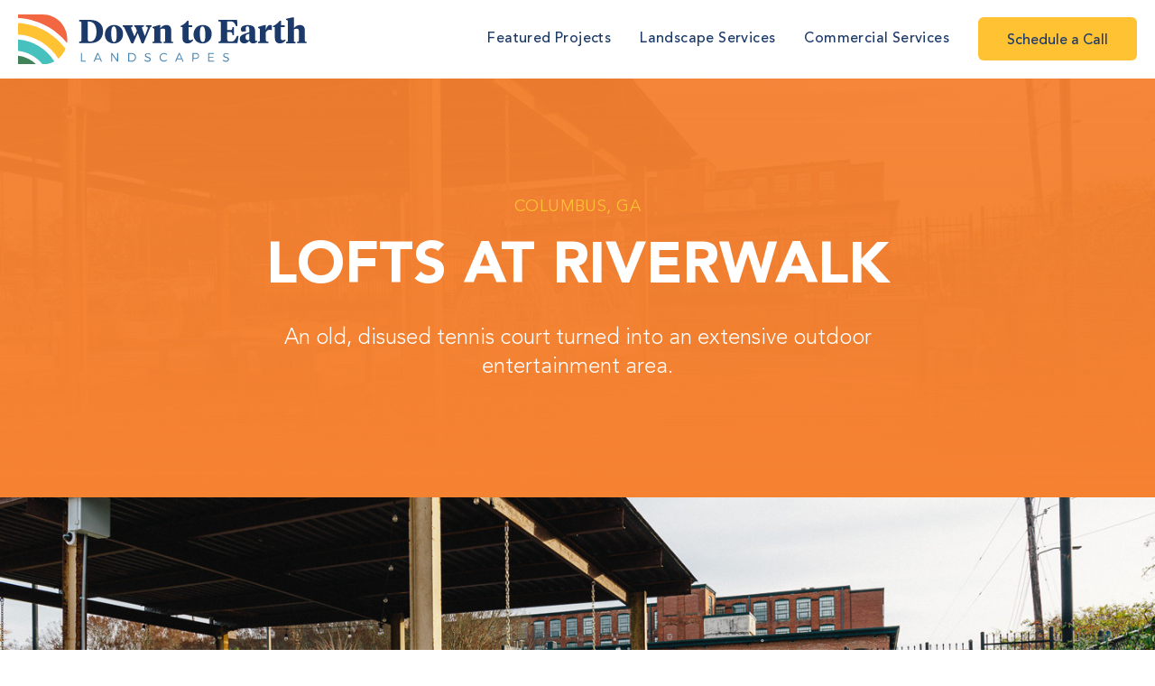

--- FILE ---
content_type: text/html; charset=UTF-8
request_url: https://dtelandscapes.com/featured-projects/lofts-at-riverwalk
body_size: 6957
content:
<!doctype html>
<html lang="en">
    <head>
        <meta charset="utf-8">
        <meta http-equiv="X-UA-Compatible" content="IE=edge">
        <meta name="viewport" content="width=device-width, initial-scale=1.0, viewport-fit=cover">
        <title>Lofts at Riverwalk</title>

        

        <link rel="apple-touch-icon" sizes="180x180" href="/apple-touch-icon.png">
        <link rel="icon" type="image/png" sizes="32x32" href="/favicon-32x32.png">
        <link rel="icon" type="image/png" sizes="16x16" href="/favicon-16x16.png">
        <link rel="manifest" href="/site.webmanifest">
        <link rel="mask-icon" href="/safari-pinned-tab.svg" color="#f26642">
        <meta name="msapplication-TileColor" content="#ffffff">
        <meta name="theme-color" content="#ffffff">
        
        <!-- Global site tag (gtag.js) - Google Analytics - COMPASS -->
        <script async src="https://www.googletagmanager.com/gtag/js?id=G-0N9HM5X0NR"></script>
        <script>
          window.dataLayer = window.dataLayer || [];
          function gtag(){dataLayer.push(arguments);}
          gtag('js', new Date());

          gtag('config', 'G-0N9HM5X0NR');
        </script>
        
        <!-- Google tag (gtag.js) - Google Analytics - SALES ENGINE --> 
        <script async src="https://www.googletagmanager.com/gtag/js?id=G-6FNV9D663W"></script> 
        <script> window.dataLayer = window.dataLayer || []; function gtag(){dataLayer.push(arguments);} gtag('js', new Date()); gtag('config', 'G-6FNV9D663W'); </script>
        
        <!-- Global site tag (gtag.js) - Google Analytics - SALES ENGINE -->
        <script async src="https://www.googletagmanager.com/gtag/js?id=UA-25383823-3"></script>
        <script>
          window.dataLayer = window.dataLayer || [];
          function gtag(){dataLayer.push(arguments);}
          gtag('js', new Date());

          gtag('config', 'UA-25383823-3');
        </script>

        <link rel="preload" as="font" type="font/woff2" crossorigin="anonymous" href="/fonts/AvenirLTStd-Light.woff2" />
<link rel="preload" as="font" type="font/woff2" crossorigin="anonymous" href="/fonts/AvenirLTStd-LightOblique.woff2" />
<link rel="preload" as="font" type="font/woff2" crossorigin="anonymous" href="/fonts/AvenirLTStd-Book.woff2" />
<link rel="preload" as="font" type="font/woff2" crossorigin="anonymous" href="/fonts/AvenirLTStd-BookOblique.woff2" />
<link rel="preload" as="font" type="font/woff2" crossorigin="anonymous" href="/fonts/AvenirLTStd-Medium.woff2" />
<link rel="preload" as="font" type="font/woff2" crossorigin="anonymous" href="/fonts/AvenirLTStd-MediumOblique.woff2" />
<link rel="preload" as="font" type="font/woff2" crossorigin="anonymous" href="/fonts/AvenirLTStd-Black.woff2" />
<link rel="preload" as="font" type="font/woff2" crossorigin="anonymous" href="/fonts/AvenirLTStd-BlackOblique.woff2" />
<link rel="preload" as="font" type="font/woff2" crossorigin="anonymous" href="/fonts/CaslonGraD.woff2" />
        

        <link rel="stylesheet" href="/css/tailwind.css?id=3900f67da67a8ed63aa8">
        <link rel="stylesheet" href="/css/glightbox.css">
        <link rel="stylesheet" href="https://cdn.jsdelivr.net/npm/glightbox/dist/css/glightbox.min.css" />
        <link rel='stylesheet' href='https://unpkg.com/aos@2.3.0/dist/aos.css'>
        
        <meta name="facebook-domain-verification" content="2agmhhzu1ii4pmbzmrhwqv8w8dtkvy" />
        <!-- Meta Pixel Code -->
            <script>
            !function(f,b,e,v,n,t,s)
            {if(f.fbq)return;n=f.fbq=function(){n.callMethod?
            n.callMethod.apply(n,arguments):n.queue.push(arguments)};
            if(!f._fbq)f._fbq=n;n.push=n;n.loaded=!0;n.version='2.0';
            n.queue=[];t=b.createElement(e);t.async=!0;
            t.src=v;s=b.getElementsByTagName(e)[0];
            s.parentNode.insertBefore(t,s)}(window, document,'script',
            'https://connect.facebook.net/en_US/fbevents.js');
            fbq('init', '3213214125632462');
            fbq('track', 'PageView');
            </script>
            <noscript><img height="1" width="1" style="display:none"
            src="https://www.facebook.com/tr?id=3213214125632462&ev=PageView&noscript=1"
            /></noscript>
        <!-- End Meta Pixel Code -->

    </head>
    <body>
        <a class="skip-to-content-link" href="#main">Skip to content</a>
<header class="relative z-40 site-header bg-white text-blue-dark">
    <div class="header-container">
        <div class="flex justify-between items-center py-4">
            <a href="/" class="pr-2 mr-8">
                <img src="/svg/dte_logo.svg" class="logo" alt="Down to Earth logo" />
            </a>
            <nav class="main-nav hidden lg:block ml-auto font-medium">
    <ul class="flex items-center space-x-8 text-center">
        <li class="main-nav-item relative leading-5">
            <a class="tracking-wide transition hover:opacity-75" href="/featured-projects">
                Featured Projects
            </a>
        </li>
        <li class="main-nav-item relative leading-5">
            <a class="tracking-wide transition hover:opacity-75" href="/landscape-services">
                Landscape Services
            </a>
        </li>
        <li class="main-nav-item relative leading-5">
            <a class="tracking-wide transition hover:opacity-75" href="/commercial-services">
                Commercial Services
            </a>
        </li>
        <li class="main-nav-item relative leading-5">
            <a class="btn-yellow" href="/schedule-a-call">
                Schedule a Call
            </a>
        </li>
    </ul>
</nav>

<div class="w-16 h-12 absolute md:top-4 top-2 right-0 lg:hidden p-2 mobile-btn">
    <a class="js-burger-trigger block p-2" href="#">
        <div class="js-burger-trigger--first-child border-blue-dark relative mobile-btn--border mb-2 transition-all"></div>
        <div class="js-burger-trigger--second-child border-blue-dark relative mobile-btn--border mb-2 transition-all"></div>
        <div class="js-burger-trigger--third-child border-blue-dark relative mobile-btn--border transition-all"></div>
        <div class="sr-only">Menu</div>
    </a>
</div>

<nav class="lg:hidden js-main-nav bg-white text-blue-dark h-1 opacity-0 top-0 left-0 right-0 bottom-0 transition-all overflow-hidden fixed z-50" role="navigation">
    <ul class="flex flex-wrap justify-between text-center pt-12 w-full lg:tracking-wide lg:items-baseline">
        <li class="w-full text-lg py-3">
            <a class="text-blue-dark" data-swup-link data-swup-preload href="/featured-projects">
                Featured Projects
            </a>
        </li>
        <li class="w-full text-lg p-3">
            <a class="text-blue-dark" data-swup-link data-swup-preload href="/landscape-services">
                Landscape Services
            </a>
        </li>
        <li class="w-full text-lg p-3">
            <a class="text-blue-dark" data-swup-link data-swup-preload href="/commercial-services">
                Commercial Services
            </a>
        </li>
        <li class="w-full text-lg p-3 text-center">
            <a class="btn-yellow" data-swup-link data-swup-preload href="/schedule-a-call">
                Schedule a Call
            </a>
        </li>
    </ul>
    <ul class="flex flex-wrap justify-between text-center mt-4 pt-4 pb-2 w-full lg:tracking-wide lg:items-baseline bg-gray-light">
        <li class="w-full text-md p-2 mb-1">
            <a class="text-blue-dark" data-swup-link data-swup-preload href="/about">
                About
            </a>
        </li>
        <li class="w-full text-md p-2 mb-1">
            <a class="text-blue-dark" data-swup-link data-swup-preload href="/careers">
                Careers
            </a>
        </li>
        <li class="w-full text-md p-2 mb-1">
            <a class="text-blue-dark" data-swup-link data-swup-preload href="/contact">
                Contact
            </a>
        </li>
    </ul>
            <div class="text-center mt-8">
            <div class="text-2xl font-bold">(706) 237-3835</div>
            <div class="text-sm">5768 Miller Ct, Columbus, GA, 31907</div>
                            <ul class="mt-2 flex space-x-2 lg:justify-end justify-center mb-6">
                                        <li>
                        <a class="hover:opacity-75" href="https://www.facebook.com/downtoearthga" rel="noopener" aria-label="Facebook" target="_blank"><svg class="h-6 fill-current" aria-hidden="true" focusable="false" role="img" xmlns="http://www.w3.org/2000/svg" viewBox="0 0 512 512"><path fill="currentColor" d="M504 256C504 119 393 8 256 8S8 119 8 256c0 123.78 90.69 226.38 209.25 245V327.69h-63V256h63v-54.64c0-62.15 37-96.48 93.67-96.48 27.14 0 55.52 4.84 55.52 4.84v61h-31.28c-30.8 0-40.41 19.12-40.41 38.73V256h68.78l-11 71.69h-57.78V501C413.31 482.38 504 379.78 504 256z"></path></svg></a>
                    </li>
                                        <li>
                        <a class="hover:opacity-75" href="https://www.instagram.com/down_toearth_landscapes" rel="noopener" aria-label="Instagram" target="_blank"><svg class="h-6 fill-current" aria-hidden="true" focusable="false" role="img" xmlns="http://www.w3.org/2000/svg" viewBox="0 0 448 512"><path fill="currentColor" d="M224.1 141c-63.6 0-114.9 51.3-114.9 114.9s51.3 114.9 114.9 114.9S339 319.5 339 255.9 287.7 141 224.1 141zm0 189.6c-41.1 0-74.7-33.5-74.7-74.7s33.5-74.7 74.7-74.7 74.7 33.5 74.7 74.7-33.6 74.7-74.7 74.7zm146.4-194.3c0 14.9-12 26.8-26.8 26.8-14.9 0-26.8-12-26.8-26.8s12-26.8 26.8-26.8 26.8 12 26.8 26.8zm76.1 27.2c-1.7-35.9-9.9-67.7-36.2-93.9-26.2-26.2-58-34.4-93.9-36.2-37-2.1-147.9-2.1-184.9 0-35.8 1.7-67.6 9.9-93.9 36.1s-34.4 58-36.2 93.9c-2.1 37-2.1 147.9 0 184.9 1.7 35.9 9.9 67.7 36.2 93.9s58 34.4 93.9 36.2c37 2.1 147.9 2.1 184.9 0 35.9-1.7 67.7-9.9 93.9-36.2 26.2-26.2 34.4-58 36.2-93.9 2.1-37 2.1-147.8 0-184.8zM398.8 388c-7.8 19.6-22.9 34.7-42.6 42.6-29.5 11.7-99.5 9-132.1 9s-102.7 2.6-132.1-9c-19.6-7.8-34.7-22.9-42.6-42.6-11.7-29.5-9-99.5-9-132.1s-2.6-102.7 9-132.1c7.8-19.6 22.9-34.7 42.6-42.6 29.5-11.7 99.5-9 132.1-9s102.7-2.6 132.1 9c19.6 7.8 34.7 22.9 42.6 42.6 11.7 29.5 9 99.5 9 132.1s2.7 102.7-9 132.1z"></path></svg></a>
                    </li>
                    
                </ul>
                    </div>
    
</nav>

        </div>
    </div>
</header>

        <div id="main" class="bg-white">
            <div class="select-bg-orange relative lg:py-32 py-20">
    <div class="container relative z-30">
        <div class="lg:w-3/5 w-full text-white mx-auto text-center">
                            <h1 class="text-lg mb-4 uppercase font-normal tracking-wide text-yellow">Columbus, GA</h1>
                <h2 class="display-xl mb-4">Lofts at Riverwalk</h2>
                                        <p class="text-2xl mt-6 mb-12 last:mb-0">An old, disused tennis court turned into an extensive outdoor entertainment area.</p>
                    </div>
    </div>
    <div class="z-10 absolute inset-0 w-full h-full hero-gradient-orange"></div>
    <div class="absolute inset-0 w-full h-full opacity-5">
        <img src="/img/asset/YXNzZXRzL2xvZnRzLTUuanBn?w=1400&h=800&s=faa3c32bb5e8c983714a42e2f4ab5052" class="object-cover w-full h-full" alt="" />
    </div>
</div>

<section class="mb-2 lg:py-60 md:py-32 py-24 relative bg-blue-dark">
    <div class="absolute inset-0">
                <img src="/img/asset/YXNzZXRzL2xvZnRzLTUuanBn?w=1400&h=800&s=faa3c32bb5e8c983714a42e2f4ab5052" class=" w-full h-full object-cover" alt="" />
        
    </div>
</section>

<section class="mb-2 relative">
    <div class="grid grid-cols-5 gap-3">
        <div class="relative col-span-2 lg:py-60 md:py-32 py-24 bg-blue-dark">
            <div class="absolute inset-0">
                                <img src="/img/asset/YXNzZXRzL2ZlYXR1cmVkLXByb2plY3RzL2xvZnRzL2xvZnRzXzEuanBn?w=800&h=800&s=dcd5b1e08c34624b66997cee447bc45b" class=" w-full h-full object-cover" alt="" />
                
            </div>
        </div>
        <div class="relative col-span-3 lg:py-60 md:py-32 py-24 bg-blue-dark">
            <div class="absolute inset-0">
                                <img src="/img/asset/YXNzZXRzL2xvZnRzLTEyLmpwZw==?w=1400&h=800&s=4ed4684588b6506f80dfe21085ee12ef" class=" w-full h-full object-cover" alt="" />
                
            </div>
        </div>
    </div>
</section>

<section class="py-20">
    <div class="container">
        <div class="lg:w-3/5 w-full mx-auto text-center">
            <h2 class="text-lg mb-4 uppercase font-normal tracking-wide text-black">The Vision</h2>
            <h3 class="display-md mb-4 select-text-orange">Turning an old tennis court into something greater.</h3>
            <p class="mt-6 mb-12 last:mb-0">Our client, the property management team at the Lofts at River Walk, wanted to improve the amenities outside their historical building. The original tennis court next to the swimming pool area was disused and showing its age.</p>
        </div>
    </div>
</section>

<section>
    <div class="container text-center">
        <div class="text-lg mb-4 uppercase font-normal tracking-wide text-black">Before</div>
        <div class="grid grid-cols-5 gap-3">
            <div class="relative col-span-3 lg:py-60 md:py-32 py-24 bg-blue-dark">
                <div class="absolute inset-0">
                                        <img src="/img/asset/YXNzZXRzL2ZlYXR1cmVkLXByb2plY3RzL2xvZnRzL2xvZnRzXzYuanBn?w=1400&h=800&s=bba0ae2c61c395b2a834d316e2952da1" class=" w-full h-full object-cover" alt="" />
                    
                </div>
            </div>
            <div class="relative col-span-2 lg:py-60 md:py-32 py-24 bg-blue-dark">
                <div class="absolute inset-0">
                                        <img src="/img/asset/YXNzZXRzL2ZlYXR1cmVkLXByb2plY3RzL2xvZnRzL2xvZnRzXzQuanBn?w=800&h=800&s=ceaebb85aaf40f3d320768f282460518" class=" w-full h-full object-cover" alt="" />
                    
                </div>
            </div>
        </div>
    </div>
</section>

<section class="py-20">
    <div class="container">
        <div class="lg:w-3/5 w-full mx-auto text-center">
            <h2 class="text-lg mb-4 uppercase font-normal tracking-wide text-black">The Design</h2>
            <h3 class="display-md mb-4 select-text-orange">Creating a space perfect for socializing.</h3>
            <p class="mt-6 mb-12 last:mb-0">The driving idea behind the design was to use this space to allow more people to use the area — rather than just a few people who wanted to play tennis. With that in mind, the design was centered around socializing and entertainment.

We designed this area using a detailed 2D drawings. Rustic materials achieve a look that complements the property’s industrial theme. The swimming pool area was also enhanced with cut-in beds to create more softscape features.</p>
        </div>
    </div>
</section>

<section>
    <div class="container text-center">
        <div class="grid grid-cols-5 gap-3">
            <div class="relative col-span-2 lg:py-60 md:py-32 py-24 bg-blue-dark">
                <div class="absolute inset-0">
                                        <img src="/img/asset/YXNzZXRzL2xvZnRzLTM0LmpwZw==?w=800&h=800&s=d31dc836b3ea5faccc738165ffc370f4" class=" w-full h-full object-cover" alt="" />
                    
                </div>
            </div>
            <div class="relative col-span-3 lg:py-60 md:py-32 py-24 bg-blue-dark">
                <div class="absolute inset-0">
                                        <img src="/img/asset/YXNzZXRzL2xvZnRzLTM5LmpwZw==?w=1400&h=800&s=5144a783eb2cd36c6506ef98974ed020" class=" w-full h-full object-cover" alt="" />
                    
                </div>
            </div>
        </div>
    </div>
</section>

<section class="py-20">
    <div class="container">
        <div class="lg:w-3/5 w-full mx-auto text-center mb-20">
            <h2 class="text-lg mb-4 uppercase font-normal tracking-wide text-black">Key Design Features</h2>
            <h3 class="display-md mb-4 select-text-orange">A relaxation space worthy of premium apartments.</h3>
        </div>
        <div class="grid md:grid-cols-2 grid-cols-1 gap-8 text-center">
                            <div>
                    <div class="relative py-36">
                        <div class="absolute inset-0 h-full w-full">
                                                        <img src="/img/asset/YXNzZXRzL2xvZnRzLTEzLmpwZw==?w=750&h=400&s=bfe4cc19dcb5fbb7e1de7aaedec678bb" class=" w-full h-full object-cover" alt="" />
                            
                        </div>
                    </div>
                    <h4 class="display-xs my-4 select-text-orange">Covered Lounge</h4>
                </div>
                            <div>
                    <div class="relative py-36">
                        <div class="absolute inset-0 h-full w-full">
                                                        <img src="/img/asset/YXNzZXRzL2ZlYXR1cmVkLXByb2plY3RzL2xvZnRzL2xvZnRzXzEyLmpwZw==?w=750&h=400&s=259af9944d6e5eb2e6b18e648c3a2663" class=" w-full h-full object-cover" alt="" />
                            
                        </div>
                    </div>
                    <h4 class="display-xs my-4 select-text-orange">Fire Pit</h4>
                </div>
                            <div>
                    <div class="relative py-36">
                        <div class="absolute inset-0 h-full w-full">
                                                        <img src="/img/asset/YXNzZXRzL2xvZnRzLTE0LmpwZw==?w=750&h=400&s=6c5a0b348bfe09558e089367b28f48aa" class=" w-full h-full object-cover" alt="" />
                            
                        </div>
                    </div>
                    <h4 class="display-xs my-4 select-text-orange">Grilling Area</h4>
                </div>
                            <div>
                    <div class="relative py-36">
                        <div class="absolute inset-0 h-full w-full">
                                                        <img src="/img/asset/YXNzZXRzL2ZlYXR1cmVkLXByb2plY3RzL2xvZnRzL2xvZnRzXzExLmpwZw==?w=750&h=400&s=e036432d74922aef6afd3db3b7644710" class=" w-full h-full object-cover" alt="" />
                            
                        </div>
                    </div>
                    <h4 class="display-xs my-4 select-text-orange">Dog Park</h4>
                </div>
            
        </div>
    </div>
</section>

<section class="md:py-80 py-40 relative bg-blue-dark">
    <div class="absolute inset-0">
                <img src="/img/asset/YXNzZXRzL2xvZnRzLTcuanBn?w=1400&h=800&s=676c692fbe138563baa622d5fc2e781d" class=" w-full h-full object-cover" alt="" />
        
    </div>
</section>

<section class="py-20 select-bg-orange">
    <div class="container">
        <div class="lg:w-3/5 w-full mx-auto text-center mb-20">
            <h2 class="text-lg mb-4 uppercase font-normal tracking-wide text-black">The Results</h2>
            <h3 class="display-md mb-4 text-white">Ready for guests to relax and enjoy!</h3>
            <p class="mt-6 mb-12 last:mb-0">Every time we drive by, this outdoor space is full of people using it. You can see people cooking, socializing, laughing, letting their dogs play in the dog park, and much more!</p>
        </div>
                <div id="gallery-"  class="gallery flex flex-wrap -mx-2" itemscope itemtype="http://schema.org/ImageGallery">
                                            <figure class="w-full p-1" itemprop="associatedMedia" itemscope itemtype="http://schema.org/ImageObject">
                    <a
                        href="/img/asset/YXNzZXRzL2xvZnRzLTExLmpwZw==?h=1000&s=db6021fd721d73404a71c778433c71dc"
                        title=""
                        class="glightbox relative overflow-hidden bg-blue-dark block lg:py-60 md:py-32 py-24"
                        data-glightbox="type: image"
                        >
                        <picture>
                            <source srcset="/img/asset/YXNzZXRzL2xvZnRzLTExLmpwZw==?h=600&w=1200&s=37744034fc04e9549a6fb778e6d3254f" >
                            <img
                                class="lazyload absolute inset-0 h-full w-full object-cover object-center"
                                srcset="/img/asset/YXNzZXRzL2xvZnRzLTExLmpwZw==?h=600&w=1200&fm=jpg&s=a5e073eab2a5f5a83120992e2512c33d"
                                alt="lofts-11"
                                itemprop="thumbnail" >
                        </picture>
                    </a>
                </figure>
                                                            <figure class="md:w-1/3 w-1/2 p-1" itemprop="associatedMedia" itemscope itemtype="http://schema.org/ImageObject">
                    <a
                        href="/img/asset/YXNzZXRzL2xvZnRzLTIuanBn?h=1000&s=87fc2688c2cb543e25d19b201ff4c402"
                        title=""
                        class="glightbox relative overflow-hidden bg-blue-dark block lg:py-60 md:py-32 py-24"
                        data-glightbox="type: image"
                        >
                        <picture>
                            <source srcset="/img/asset/YXNzZXRzL2xvZnRzLTIuanBn?h=600&w=500&s=a7c499311f4dc0df6a5a6b0fe1a7b361" >
                            <img
                                class="lazyload absolute inset-0 h-full w-full object-cover object-center"
                                srcset="/img/asset/YXNzZXRzL2xvZnRzLTIuanBn?h=600&w=500&fm=jpg&s=ca8306dd62391d8e76ec99c25176d8d6"
                                alt="lofts-2"
                                itemprop="thumbnail" >
                        </picture>
                    </a>
                </figure>
                                                            <figure class="md:w-1/3 w-1/2 p-1" itemprop="associatedMedia" itemscope itemtype="http://schema.org/ImageObject">
                    <a
                        href="/img/asset/YXNzZXRzL2ZlYXR1cmVkLXByb2plY3RzL2xvZnRzL2xvZnRzXzE4LmpwZw==?h=1000&s=825ede3599235062ddf9b4b6b4cfe9a2"
                        title=""
                        class="glightbox relative overflow-hidden bg-blue-dark block lg:py-60 md:py-32 py-24"
                        data-glightbox="type: image"
                        >
                        <picture>
                            <source srcset="/img/asset/YXNzZXRzL2ZlYXR1cmVkLXByb2plY3RzL2xvZnRzL2xvZnRzXzE4LmpwZw==?h=600&w=500&s=bf4030f34735b573518145c55788b368" >
                            <img
                                class="lazyload absolute inset-0 h-full w-full object-cover object-center"
                                srcset="/img/asset/YXNzZXRzL2ZlYXR1cmVkLXByb2plY3RzL2xvZnRzL2xvZnRzXzE4LmpwZw==?h=600&w=500&fm=jpg&s=64270d6bc51c634115736212072eae7e"
                                alt="lofts_18"
                                itemprop="thumbnail" >
                        </picture>
                    </a>
                </figure>
                                                            <figure class="md:w-1/3 w-1/2 p-1" itemprop="associatedMedia" itemscope itemtype="http://schema.org/ImageObject">
                    <a
                        href="/img/asset/YXNzZXRzL2xvZnRzLTIwLmpwZw==?h=1000&s=122317d2d4c2f5e204f27aa7f0556d18"
                        title=""
                        class="glightbox relative overflow-hidden bg-blue-dark block lg:py-60 md:py-32 py-24"
                        data-glightbox="type: image"
                        >
                        <picture>
                            <source srcset="/img/asset/YXNzZXRzL2xvZnRzLTIwLmpwZw==?h=600&w=500&s=dc4ba6ac09ee95a7202ae8b5b50a1419" >
                            <img
                                class="lazyload absolute inset-0 h-full w-full object-cover object-center"
                                srcset="/img/asset/YXNzZXRzL2xvZnRzLTIwLmpwZw==?h=600&w=500&fm=jpg&s=0afee34626e27e616b2fb943367793da"
                                alt="lofts-20"
                                itemprop="thumbnail" >
                        </picture>
                    </a>
                </figure>
                                                            <figure class="md:w-1/3 w-1/2 p-1" itemprop="associatedMedia" itemscope itemtype="http://schema.org/ImageObject">
                    <a
                        href="/img/asset/YXNzZXRzL2xvZnRzLTM2LmpwZw==?h=1000&s=a94f2b3287f02f53fc189af309eec5c5"
                        title=""
                        class="glightbox relative overflow-hidden bg-blue-dark block lg:py-60 md:py-32 py-24"
                        data-glightbox="type: image"
                        >
                        <picture>
                            <source srcset="/img/asset/YXNzZXRzL2xvZnRzLTM2LmpwZw==?h=600&w=500&s=813c0c063eed414cb7261e025fd7edcc" >
                            <img
                                class="lazyload absolute inset-0 h-full w-full object-cover object-center"
                                srcset="/img/asset/YXNzZXRzL2xvZnRzLTM2LmpwZw==?h=600&w=500&fm=jpg&s=4599f8fbc37857a4894b195a6d274dca"
                                alt="lofts-36"
                                itemprop="thumbnail" >
                        </picture>
                    </a>
                </figure>
                                                            <figure class="md:w-1/3 w-1/2 p-1" itemprop="associatedMedia" itemscope itemtype="http://schema.org/ImageObject">
                    <a
                        href="/img/asset/YXNzZXRzL2xvZnRzLTI2LmpwZw==?h=1000&s=8ce9deb3291a66d450336b4ece6579a0"
                        title=""
                        class="glightbox relative overflow-hidden bg-blue-dark block lg:py-60 md:py-32 py-24"
                        data-glightbox="type: image"
                        >
                        <picture>
                            <source srcset="/img/asset/YXNzZXRzL2xvZnRzLTI2LmpwZw==?h=600&w=500&s=3ff999e05c6405547a9196a8335e6c84" >
                            <img
                                class="lazyload absolute inset-0 h-full w-full object-cover object-center"
                                srcset="/img/asset/YXNzZXRzL2xvZnRzLTI2LmpwZw==?h=600&w=500&fm=jpg&s=bc2ba00b9e22d00e2c1aff79821ab4ec"
                                alt="lofts-26"
                                itemprop="thumbnail" >
                        </picture>
                    </a>
                </figure>
                                                            <figure class="md:w-1/3 w-1/2 p-1" itemprop="associatedMedia" itemscope itemtype="http://schema.org/ImageObject">
                    <a
                        href="/img/asset/YXNzZXRzL2xvZnRzLTIxLTE2NDU2MzQ4OTkuanBn?h=1000&s=46769a76dd9b11f86d7c89c5918c1339"
                        title=""
                        class="glightbox relative overflow-hidden bg-blue-dark block lg:py-60 md:py-32 py-24"
                        data-glightbox="type: image"
                        >
                        <picture>
                            <source srcset="/img/asset/YXNzZXRzL2xvZnRzLTIxLTE2NDU2MzQ4OTkuanBn?h=600&w=500&s=73e28164b13162184ea12e1d9984c4a6" >
                            <img
                                class="lazyload absolute inset-0 h-full w-full object-cover object-center"
                                srcset="/img/asset/YXNzZXRzL2xvZnRzLTIxLTE2NDU2MzQ4OTkuanBn?h=600&w=500&fm=jpg&s=dd64a72a83d4dcde525a23150182a886"
                                alt="lofts-21-1645634899"
                                itemprop="thumbnail" >
                        </picture>
                    </a>
                </figure>
                            
        </div>
            </div>
</section>

<section class="relative md:py-32 py-20 bg-blue-dark text-white">
    <div data-aos="fade-up" class="max-w-3xl mx-auto px-8 relative z-30 mb-8 text-center">
        <h2 class="text-lg mb-4 uppercase font-normal tracking-wide text-yellow">Get Started</h2>
                    <h3 class="display-md mb-6 text-white">You’re invited to spend more time outside!</h3>
                            <div class="text-lg max-w-xl mx-auto link-yellow"><p>To schedule a call, fill out the form below, email <a href="/cdn-cgi/l/email-protection#deb1b8b8b7bdbb9ebaaabbb2bfb0baadbdbfaebbadf0bdb1b3"><span class="__cf_email__" data-cfemail="c6a9a0a0afa5a386a2b2a3aaa7a8a2b5a5a7b6a3b5e8a5a9ab">[email&#160;protected]</span></a> or call <a href="tel:7062373835">706-237-3835</a>.</p></div>
            </div>
    <div data-aos="fade-up" class="max-w-lg mx-auto relative z-20">
        <div class="rounded overflow-hidden bg-white pb-2">
            <iframe src="https://msgsndr.com/widget/form/6R8NbIB8eddjjgMmnTTb" style="border:none;width:100%;" scrolling="no" id="6R8NbIB8eddjjgMmnTTb"></iframe>
<script data-cfasync="false" src="/cdn-cgi/scripts/5c5dd728/cloudflare-static/email-decode.min.js"></script><script src="https://msgsndr.com/js/form_embed.js"></script> 

        </div>
    </div>
    <div class="absolute top-0 left-0 w-full home-steps-img opacity-30">
        <div class="absolute top-0 left-0 w-full h-full bg-gradient-to-t from-blue-dark to-transparent"></div>
    </div>
</section>
        </div>
        <footer class="w-full py-12 text-blue-dar overflow-hidden">
    <div class="container mx-auto">
        <div class="grid lg:grid-cols-4 grid-cols-1 gap-4">
            <div class="lg:mb-0 mb-8">
                <a href="/"><img src="/svg/dte_logo_footer.svg" class="logo-footer lg:mx-0 mx-auto" alt="Down to Earth logo" /></a>
            </div>
            <div class="lg:order-1 order-2"><nav class="lg:text-left text-center">
    <ul class="lg:ml-4 ml-0">
        <li class="mb-2">
            <a class="inline-block transition hover:opacity-75" href="/featured-projects">
                Featured Projects
            </a>
        </li>
        <li class="mb-2">
            <a class="inline-block transition hover:opacity-75" href="/landscape-services">
                Landscape Services
            </a>
        </li>
        <li class="mb-2">
            <a class="inline-block transition hover:opacity-75" href="/commercial-services">
                Commercial Services
            </a>
        </li>
        <li class="lg:mb-2 mb-0">
            <a class="inline-block transition hover:opacity-75" href="/design-process">
                Design Process
            </a>
        </li>
    </ul>
</nav>
</div>
            <div class="lg:order-2 order-3"><nav class="lg:text-left text-center">
    <ul>
        <li class="mb-2">
            <a class="inline-block transition hover:opacity-75" href="/about">
                About
            </a>
        </li>
        <li class="mb-2">
            <a class="inline-block transition hover:opacity-75" href="/careers">
                Careers
            </a>
        </li>
        <li class="mb-2">
            <a class="inline-block transition hover:opacity-75" href="/contact">
                Contact
            </a>
        </li>
    </ul>
</nav>
</div>
            
            <div class="lg:text-right text-center text-blue-dark lg:mb-0 mb-6 lg:order-4 order-1">
                                    <div class="text-2xl font-bold">(706) 237-3835</div>
                    <div class="text-sm">5768 Miller Ct, Columbus, GA, 31907</div>
                                            <ul class="mt-2 flex space-x-2 lg:justify-end justify-center mb-6">
                                                        <li>
                                <a class="hover:opacity-75" href="https://www.facebook.com/downtoearthga" rel="noopener" aria-label="Facebook" target="_blank"><svg class="h-6 fill-current" aria-hidden="true" focusable="false" role="img" xmlns="http://www.w3.org/2000/svg" viewBox="0 0 512 512"><path fill="currentColor" d="M504 256C504 119 393 8 256 8S8 119 8 256c0 123.78 90.69 226.38 209.25 245V327.69h-63V256h63v-54.64c0-62.15 37-96.48 93.67-96.48 27.14 0 55.52 4.84 55.52 4.84v61h-31.28c-30.8 0-40.41 19.12-40.41 38.73V256h68.78l-11 71.69h-57.78V501C413.31 482.38 504 379.78 504 256z"></path></svg></a>
                            </li>
                                                        <li>
                                <a class="hover:opacity-75" href="https://www.instagram.com/down_toearth_landscapes" rel="noopener" aria-label="Instagram" target="_blank"><svg class="h-6 fill-current" aria-hidden="true" focusable="false" role="img" xmlns="http://www.w3.org/2000/svg" viewBox="0 0 448 512"><path fill="currentColor" d="M224.1 141c-63.6 0-114.9 51.3-114.9 114.9s51.3 114.9 114.9 114.9S339 319.5 339 255.9 287.7 141 224.1 141zm0 189.6c-41.1 0-74.7-33.5-74.7-74.7s33.5-74.7 74.7-74.7 74.7 33.5 74.7 74.7-33.6 74.7-74.7 74.7zm146.4-194.3c0 14.9-12 26.8-26.8 26.8-14.9 0-26.8-12-26.8-26.8s12-26.8 26.8-26.8 26.8 12 26.8 26.8zm76.1 27.2c-1.7-35.9-9.9-67.7-36.2-93.9-26.2-26.2-58-34.4-93.9-36.2-37-2.1-147.9-2.1-184.9 0-35.8 1.7-67.6 9.9-93.9 36.1s-34.4 58-36.2 93.9c-2.1 37-2.1 147.9 0 184.9 1.7 35.9 9.9 67.7 36.2 93.9s58 34.4 93.9 36.2c37 2.1 147.9 2.1 184.9 0 35.9-1.7 67.7-9.9 93.9-36.2 26.2-26.2 34.4-58 36.2-93.9 2.1-37 2.1-147.8 0-184.8zM398.8 388c-7.8 19.6-22.9 34.7-42.6 42.6-29.5 11.7-99.5 9-132.1 9s-102.7 2.6-132.1-9c-19.6-7.8-34.7-22.9-42.6-42.6-11.7-29.5-9-99.5-9-132.1s-2.6-102.7 9-132.1c7.8-19.6 22.9-34.7 42.6-42.6 29.5-11.7 99.5-9 132.1-9s102.7-2.6 132.1 9c19.6 7.8 34.7 22.9 42.6 42.6 11.7 29.5 9 99.5 9 132.1s2.7 102.7-9 132.1z"></path></svg></a>
                            </li>
                            
                        </ul>
                                        <div class="lg:float-right mb-4 lg:ml-6 ml-0">
                        <div class="text-center">
                            <div class="text-sm mb-2">Financing Partner</div>
                                                        <a href="https://www.hfsfinancial.net/" target="_blank" rel="noreferrer">
                                                        <img src="/assets/logos/logo-hfs.png" alt="Financing Partner" class="mx-auto" />
                                                        </a>
                                                    </div>
                    </div>
                    <div class="lg:float-right">
                        <div class="text-center lg:mb-0 mb-8">
                            <div class="text-sm mb-2">Licensed Distributor of</div>
                                                        <a href="https://www.riverpoolsandspas.com/" target="_blank" rel="noreferrer">
                                                            <img src="/assets/logos/logo-riverpools.png" alt="Licensed Distributor of" class="mx-auto" />
                                                        </a>
                                                    </div>
                    </div>
                
            </div>
        </div>

        <div class="mt-8 text-sm lg:text-left text-center">
            <p>&copy;2026 Copyright Down to Earth Landscapes <span class="mx-2">|</span> <a href="/privacy-policy">Privacy Policy</a>  <span class="mx-2">|</span> Website design by <a href="https://compasscreative.ca" target="_blank" rel="noopener noreferrer">Compass Creative</a></p>
        </div>
    </div>
</footer>

        
        <script src="/js/site.js?id=a187df9c45770a730b64"></script>
        <script src='https://unpkg.com/aos@2.3.0/dist/aos.js'></script>
        <script>
            AOS.init({
                duration: 1200,
            })
        </script>
        <script src="https://msgsndr.com/loc/CV8bKDmBS5ApybGxdKGC/pool/kFspt16qEVkRwofiipfm/number_pool.js"></script>
        <script src="https://msgsndr.com/js/user_session.js"></script>
        <!-- <script src=“https://msgsndr.com/loc/CV8bKDmBS5ApybGxdKGC/pool/kFspt16qEVkRwofiipfm/number_pool.js”></script> -->
        <!-- <script src="/js/site.js?v=1632947630"></script> -->
        
    <script defer src="https://static.cloudflareinsights.com/beacon.min.js/vcd15cbe7772f49c399c6a5babf22c1241717689176015" integrity="sha512-ZpsOmlRQV6y907TI0dKBHq9Md29nnaEIPlkf84rnaERnq6zvWvPUqr2ft8M1aS28oN72PdrCzSjY4U6VaAw1EQ==" data-cf-beacon='{"version":"2024.11.0","token":"4e8c5add4f4f4cc6b0c088c6d33e28c9","r":1,"server_timing":{"name":{"cfCacheStatus":true,"cfEdge":true,"cfExtPri":true,"cfL4":true,"cfOrigin":true,"cfSpeedBrain":true},"location_startswith":null}}' crossorigin="anonymous"></script>
</body>
</html>


--- FILE ---
content_type: text/html; charset=utf-8
request_url: https://www.google.com/recaptcha/enterprise/anchor?ar=1&k=6LeDBFwpAAAAAJe8ux9-imrqZ2ueRsEtdiWoDDpX&co=aHR0cHM6Ly9tc2dzbmRyLmNvbTo0NDM.&hl=en&v=N67nZn4AqZkNcbeMu4prBgzg&size=invisible&anchor-ms=20000&execute-ms=30000&cb=kn030vfj1z2x
body_size: 48731
content:
<!DOCTYPE HTML><html dir="ltr" lang="en"><head><meta http-equiv="Content-Type" content="text/html; charset=UTF-8">
<meta http-equiv="X-UA-Compatible" content="IE=edge">
<title>reCAPTCHA</title>
<style type="text/css">
/* cyrillic-ext */
@font-face {
  font-family: 'Roboto';
  font-style: normal;
  font-weight: 400;
  font-stretch: 100%;
  src: url(//fonts.gstatic.com/s/roboto/v48/KFO7CnqEu92Fr1ME7kSn66aGLdTylUAMa3GUBHMdazTgWw.woff2) format('woff2');
  unicode-range: U+0460-052F, U+1C80-1C8A, U+20B4, U+2DE0-2DFF, U+A640-A69F, U+FE2E-FE2F;
}
/* cyrillic */
@font-face {
  font-family: 'Roboto';
  font-style: normal;
  font-weight: 400;
  font-stretch: 100%;
  src: url(//fonts.gstatic.com/s/roboto/v48/KFO7CnqEu92Fr1ME7kSn66aGLdTylUAMa3iUBHMdazTgWw.woff2) format('woff2');
  unicode-range: U+0301, U+0400-045F, U+0490-0491, U+04B0-04B1, U+2116;
}
/* greek-ext */
@font-face {
  font-family: 'Roboto';
  font-style: normal;
  font-weight: 400;
  font-stretch: 100%;
  src: url(//fonts.gstatic.com/s/roboto/v48/KFO7CnqEu92Fr1ME7kSn66aGLdTylUAMa3CUBHMdazTgWw.woff2) format('woff2');
  unicode-range: U+1F00-1FFF;
}
/* greek */
@font-face {
  font-family: 'Roboto';
  font-style: normal;
  font-weight: 400;
  font-stretch: 100%;
  src: url(//fonts.gstatic.com/s/roboto/v48/KFO7CnqEu92Fr1ME7kSn66aGLdTylUAMa3-UBHMdazTgWw.woff2) format('woff2');
  unicode-range: U+0370-0377, U+037A-037F, U+0384-038A, U+038C, U+038E-03A1, U+03A3-03FF;
}
/* math */
@font-face {
  font-family: 'Roboto';
  font-style: normal;
  font-weight: 400;
  font-stretch: 100%;
  src: url(//fonts.gstatic.com/s/roboto/v48/KFO7CnqEu92Fr1ME7kSn66aGLdTylUAMawCUBHMdazTgWw.woff2) format('woff2');
  unicode-range: U+0302-0303, U+0305, U+0307-0308, U+0310, U+0312, U+0315, U+031A, U+0326-0327, U+032C, U+032F-0330, U+0332-0333, U+0338, U+033A, U+0346, U+034D, U+0391-03A1, U+03A3-03A9, U+03B1-03C9, U+03D1, U+03D5-03D6, U+03F0-03F1, U+03F4-03F5, U+2016-2017, U+2034-2038, U+203C, U+2040, U+2043, U+2047, U+2050, U+2057, U+205F, U+2070-2071, U+2074-208E, U+2090-209C, U+20D0-20DC, U+20E1, U+20E5-20EF, U+2100-2112, U+2114-2115, U+2117-2121, U+2123-214F, U+2190, U+2192, U+2194-21AE, U+21B0-21E5, U+21F1-21F2, U+21F4-2211, U+2213-2214, U+2216-22FF, U+2308-230B, U+2310, U+2319, U+231C-2321, U+2336-237A, U+237C, U+2395, U+239B-23B7, U+23D0, U+23DC-23E1, U+2474-2475, U+25AF, U+25B3, U+25B7, U+25BD, U+25C1, U+25CA, U+25CC, U+25FB, U+266D-266F, U+27C0-27FF, U+2900-2AFF, U+2B0E-2B11, U+2B30-2B4C, U+2BFE, U+3030, U+FF5B, U+FF5D, U+1D400-1D7FF, U+1EE00-1EEFF;
}
/* symbols */
@font-face {
  font-family: 'Roboto';
  font-style: normal;
  font-weight: 400;
  font-stretch: 100%;
  src: url(//fonts.gstatic.com/s/roboto/v48/KFO7CnqEu92Fr1ME7kSn66aGLdTylUAMaxKUBHMdazTgWw.woff2) format('woff2');
  unicode-range: U+0001-000C, U+000E-001F, U+007F-009F, U+20DD-20E0, U+20E2-20E4, U+2150-218F, U+2190, U+2192, U+2194-2199, U+21AF, U+21E6-21F0, U+21F3, U+2218-2219, U+2299, U+22C4-22C6, U+2300-243F, U+2440-244A, U+2460-24FF, U+25A0-27BF, U+2800-28FF, U+2921-2922, U+2981, U+29BF, U+29EB, U+2B00-2BFF, U+4DC0-4DFF, U+FFF9-FFFB, U+10140-1018E, U+10190-1019C, U+101A0, U+101D0-101FD, U+102E0-102FB, U+10E60-10E7E, U+1D2C0-1D2D3, U+1D2E0-1D37F, U+1F000-1F0FF, U+1F100-1F1AD, U+1F1E6-1F1FF, U+1F30D-1F30F, U+1F315, U+1F31C, U+1F31E, U+1F320-1F32C, U+1F336, U+1F378, U+1F37D, U+1F382, U+1F393-1F39F, U+1F3A7-1F3A8, U+1F3AC-1F3AF, U+1F3C2, U+1F3C4-1F3C6, U+1F3CA-1F3CE, U+1F3D4-1F3E0, U+1F3ED, U+1F3F1-1F3F3, U+1F3F5-1F3F7, U+1F408, U+1F415, U+1F41F, U+1F426, U+1F43F, U+1F441-1F442, U+1F444, U+1F446-1F449, U+1F44C-1F44E, U+1F453, U+1F46A, U+1F47D, U+1F4A3, U+1F4B0, U+1F4B3, U+1F4B9, U+1F4BB, U+1F4BF, U+1F4C8-1F4CB, U+1F4D6, U+1F4DA, U+1F4DF, U+1F4E3-1F4E6, U+1F4EA-1F4ED, U+1F4F7, U+1F4F9-1F4FB, U+1F4FD-1F4FE, U+1F503, U+1F507-1F50B, U+1F50D, U+1F512-1F513, U+1F53E-1F54A, U+1F54F-1F5FA, U+1F610, U+1F650-1F67F, U+1F687, U+1F68D, U+1F691, U+1F694, U+1F698, U+1F6AD, U+1F6B2, U+1F6B9-1F6BA, U+1F6BC, U+1F6C6-1F6CF, U+1F6D3-1F6D7, U+1F6E0-1F6EA, U+1F6F0-1F6F3, U+1F6F7-1F6FC, U+1F700-1F7FF, U+1F800-1F80B, U+1F810-1F847, U+1F850-1F859, U+1F860-1F887, U+1F890-1F8AD, U+1F8B0-1F8BB, U+1F8C0-1F8C1, U+1F900-1F90B, U+1F93B, U+1F946, U+1F984, U+1F996, U+1F9E9, U+1FA00-1FA6F, U+1FA70-1FA7C, U+1FA80-1FA89, U+1FA8F-1FAC6, U+1FACE-1FADC, U+1FADF-1FAE9, U+1FAF0-1FAF8, U+1FB00-1FBFF;
}
/* vietnamese */
@font-face {
  font-family: 'Roboto';
  font-style: normal;
  font-weight: 400;
  font-stretch: 100%;
  src: url(//fonts.gstatic.com/s/roboto/v48/KFO7CnqEu92Fr1ME7kSn66aGLdTylUAMa3OUBHMdazTgWw.woff2) format('woff2');
  unicode-range: U+0102-0103, U+0110-0111, U+0128-0129, U+0168-0169, U+01A0-01A1, U+01AF-01B0, U+0300-0301, U+0303-0304, U+0308-0309, U+0323, U+0329, U+1EA0-1EF9, U+20AB;
}
/* latin-ext */
@font-face {
  font-family: 'Roboto';
  font-style: normal;
  font-weight: 400;
  font-stretch: 100%;
  src: url(//fonts.gstatic.com/s/roboto/v48/KFO7CnqEu92Fr1ME7kSn66aGLdTylUAMa3KUBHMdazTgWw.woff2) format('woff2');
  unicode-range: U+0100-02BA, U+02BD-02C5, U+02C7-02CC, U+02CE-02D7, U+02DD-02FF, U+0304, U+0308, U+0329, U+1D00-1DBF, U+1E00-1E9F, U+1EF2-1EFF, U+2020, U+20A0-20AB, U+20AD-20C0, U+2113, U+2C60-2C7F, U+A720-A7FF;
}
/* latin */
@font-face {
  font-family: 'Roboto';
  font-style: normal;
  font-weight: 400;
  font-stretch: 100%;
  src: url(//fonts.gstatic.com/s/roboto/v48/KFO7CnqEu92Fr1ME7kSn66aGLdTylUAMa3yUBHMdazQ.woff2) format('woff2');
  unicode-range: U+0000-00FF, U+0131, U+0152-0153, U+02BB-02BC, U+02C6, U+02DA, U+02DC, U+0304, U+0308, U+0329, U+2000-206F, U+20AC, U+2122, U+2191, U+2193, U+2212, U+2215, U+FEFF, U+FFFD;
}
/* cyrillic-ext */
@font-face {
  font-family: 'Roboto';
  font-style: normal;
  font-weight: 500;
  font-stretch: 100%;
  src: url(//fonts.gstatic.com/s/roboto/v48/KFO7CnqEu92Fr1ME7kSn66aGLdTylUAMa3GUBHMdazTgWw.woff2) format('woff2');
  unicode-range: U+0460-052F, U+1C80-1C8A, U+20B4, U+2DE0-2DFF, U+A640-A69F, U+FE2E-FE2F;
}
/* cyrillic */
@font-face {
  font-family: 'Roboto';
  font-style: normal;
  font-weight: 500;
  font-stretch: 100%;
  src: url(//fonts.gstatic.com/s/roboto/v48/KFO7CnqEu92Fr1ME7kSn66aGLdTylUAMa3iUBHMdazTgWw.woff2) format('woff2');
  unicode-range: U+0301, U+0400-045F, U+0490-0491, U+04B0-04B1, U+2116;
}
/* greek-ext */
@font-face {
  font-family: 'Roboto';
  font-style: normal;
  font-weight: 500;
  font-stretch: 100%;
  src: url(//fonts.gstatic.com/s/roboto/v48/KFO7CnqEu92Fr1ME7kSn66aGLdTylUAMa3CUBHMdazTgWw.woff2) format('woff2');
  unicode-range: U+1F00-1FFF;
}
/* greek */
@font-face {
  font-family: 'Roboto';
  font-style: normal;
  font-weight: 500;
  font-stretch: 100%;
  src: url(//fonts.gstatic.com/s/roboto/v48/KFO7CnqEu92Fr1ME7kSn66aGLdTylUAMa3-UBHMdazTgWw.woff2) format('woff2');
  unicode-range: U+0370-0377, U+037A-037F, U+0384-038A, U+038C, U+038E-03A1, U+03A3-03FF;
}
/* math */
@font-face {
  font-family: 'Roboto';
  font-style: normal;
  font-weight: 500;
  font-stretch: 100%;
  src: url(//fonts.gstatic.com/s/roboto/v48/KFO7CnqEu92Fr1ME7kSn66aGLdTylUAMawCUBHMdazTgWw.woff2) format('woff2');
  unicode-range: U+0302-0303, U+0305, U+0307-0308, U+0310, U+0312, U+0315, U+031A, U+0326-0327, U+032C, U+032F-0330, U+0332-0333, U+0338, U+033A, U+0346, U+034D, U+0391-03A1, U+03A3-03A9, U+03B1-03C9, U+03D1, U+03D5-03D6, U+03F0-03F1, U+03F4-03F5, U+2016-2017, U+2034-2038, U+203C, U+2040, U+2043, U+2047, U+2050, U+2057, U+205F, U+2070-2071, U+2074-208E, U+2090-209C, U+20D0-20DC, U+20E1, U+20E5-20EF, U+2100-2112, U+2114-2115, U+2117-2121, U+2123-214F, U+2190, U+2192, U+2194-21AE, U+21B0-21E5, U+21F1-21F2, U+21F4-2211, U+2213-2214, U+2216-22FF, U+2308-230B, U+2310, U+2319, U+231C-2321, U+2336-237A, U+237C, U+2395, U+239B-23B7, U+23D0, U+23DC-23E1, U+2474-2475, U+25AF, U+25B3, U+25B7, U+25BD, U+25C1, U+25CA, U+25CC, U+25FB, U+266D-266F, U+27C0-27FF, U+2900-2AFF, U+2B0E-2B11, U+2B30-2B4C, U+2BFE, U+3030, U+FF5B, U+FF5D, U+1D400-1D7FF, U+1EE00-1EEFF;
}
/* symbols */
@font-face {
  font-family: 'Roboto';
  font-style: normal;
  font-weight: 500;
  font-stretch: 100%;
  src: url(//fonts.gstatic.com/s/roboto/v48/KFO7CnqEu92Fr1ME7kSn66aGLdTylUAMaxKUBHMdazTgWw.woff2) format('woff2');
  unicode-range: U+0001-000C, U+000E-001F, U+007F-009F, U+20DD-20E0, U+20E2-20E4, U+2150-218F, U+2190, U+2192, U+2194-2199, U+21AF, U+21E6-21F0, U+21F3, U+2218-2219, U+2299, U+22C4-22C6, U+2300-243F, U+2440-244A, U+2460-24FF, U+25A0-27BF, U+2800-28FF, U+2921-2922, U+2981, U+29BF, U+29EB, U+2B00-2BFF, U+4DC0-4DFF, U+FFF9-FFFB, U+10140-1018E, U+10190-1019C, U+101A0, U+101D0-101FD, U+102E0-102FB, U+10E60-10E7E, U+1D2C0-1D2D3, U+1D2E0-1D37F, U+1F000-1F0FF, U+1F100-1F1AD, U+1F1E6-1F1FF, U+1F30D-1F30F, U+1F315, U+1F31C, U+1F31E, U+1F320-1F32C, U+1F336, U+1F378, U+1F37D, U+1F382, U+1F393-1F39F, U+1F3A7-1F3A8, U+1F3AC-1F3AF, U+1F3C2, U+1F3C4-1F3C6, U+1F3CA-1F3CE, U+1F3D4-1F3E0, U+1F3ED, U+1F3F1-1F3F3, U+1F3F5-1F3F7, U+1F408, U+1F415, U+1F41F, U+1F426, U+1F43F, U+1F441-1F442, U+1F444, U+1F446-1F449, U+1F44C-1F44E, U+1F453, U+1F46A, U+1F47D, U+1F4A3, U+1F4B0, U+1F4B3, U+1F4B9, U+1F4BB, U+1F4BF, U+1F4C8-1F4CB, U+1F4D6, U+1F4DA, U+1F4DF, U+1F4E3-1F4E6, U+1F4EA-1F4ED, U+1F4F7, U+1F4F9-1F4FB, U+1F4FD-1F4FE, U+1F503, U+1F507-1F50B, U+1F50D, U+1F512-1F513, U+1F53E-1F54A, U+1F54F-1F5FA, U+1F610, U+1F650-1F67F, U+1F687, U+1F68D, U+1F691, U+1F694, U+1F698, U+1F6AD, U+1F6B2, U+1F6B9-1F6BA, U+1F6BC, U+1F6C6-1F6CF, U+1F6D3-1F6D7, U+1F6E0-1F6EA, U+1F6F0-1F6F3, U+1F6F7-1F6FC, U+1F700-1F7FF, U+1F800-1F80B, U+1F810-1F847, U+1F850-1F859, U+1F860-1F887, U+1F890-1F8AD, U+1F8B0-1F8BB, U+1F8C0-1F8C1, U+1F900-1F90B, U+1F93B, U+1F946, U+1F984, U+1F996, U+1F9E9, U+1FA00-1FA6F, U+1FA70-1FA7C, U+1FA80-1FA89, U+1FA8F-1FAC6, U+1FACE-1FADC, U+1FADF-1FAE9, U+1FAF0-1FAF8, U+1FB00-1FBFF;
}
/* vietnamese */
@font-face {
  font-family: 'Roboto';
  font-style: normal;
  font-weight: 500;
  font-stretch: 100%;
  src: url(//fonts.gstatic.com/s/roboto/v48/KFO7CnqEu92Fr1ME7kSn66aGLdTylUAMa3OUBHMdazTgWw.woff2) format('woff2');
  unicode-range: U+0102-0103, U+0110-0111, U+0128-0129, U+0168-0169, U+01A0-01A1, U+01AF-01B0, U+0300-0301, U+0303-0304, U+0308-0309, U+0323, U+0329, U+1EA0-1EF9, U+20AB;
}
/* latin-ext */
@font-face {
  font-family: 'Roboto';
  font-style: normal;
  font-weight: 500;
  font-stretch: 100%;
  src: url(//fonts.gstatic.com/s/roboto/v48/KFO7CnqEu92Fr1ME7kSn66aGLdTylUAMa3KUBHMdazTgWw.woff2) format('woff2');
  unicode-range: U+0100-02BA, U+02BD-02C5, U+02C7-02CC, U+02CE-02D7, U+02DD-02FF, U+0304, U+0308, U+0329, U+1D00-1DBF, U+1E00-1E9F, U+1EF2-1EFF, U+2020, U+20A0-20AB, U+20AD-20C0, U+2113, U+2C60-2C7F, U+A720-A7FF;
}
/* latin */
@font-face {
  font-family: 'Roboto';
  font-style: normal;
  font-weight: 500;
  font-stretch: 100%;
  src: url(//fonts.gstatic.com/s/roboto/v48/KFO7CnqEu92Fr1ME7kSn66aGLdTylUAMa3yUBHMdazQ.woff2) format('woff2');
  unicode-range: U+0000-00FF, U+0131, U+0152-0153, U+02BB-02BC, U+02C6, U+02DA, U+02DC, U+0304, U+0308, U+0329, U+2000-206F, U+20AC, U+2122, U+2191, U+2193, U+2212, U+2215, U+FEFF, U+FFFD;
}
/* cyrillic-ext */
@font-face {
  font-family: 'Roboto';
  font-style: normal;
  font-weight: 900;
  font-stretch: 100%;
  src: url(//fonts.gstatic.com/s/roboto/v48/KFO7CnqEu92Fr1ME7kSn66aGLdTylUAMa3GUBHMdazTgWw.woff2) format('woff2');
  unicode-range: U+0460-052F, U+1C80-1C8A, U+20B4, U+2DE0-2DFF, U+A640-A69F, U+FE2E-FE2F;
}
/* cyrillic */
@font-face {
  font-family: 'Roboto';
  font-style: normal;
  font-weight: 900;
  font-stretch: 100%;
  src: url(//fonts.gstatic.com/s/roboto/v48/KFO7CnqEu92Fr1ME7kSn66aGLdTylUAMa3iUBHMdazTgWw.woff2) format('woff2');
  unicode-range: U+0301, U+0400-045F, U+0490-0491, U+04B0-04B1, U+2116;
}
/* greek-ext */
@font-face {
  font-family: 'Roboto';
  font-style: normal;
  font-weight: 900;
  font-stretch: 100%;
  src: url(//fonts.gstatic.com/s/roboto/v48/KFO7CnqEu92Fr1ME7kSn66aGLdTylUAMa3CUBHMdazTgWw.woff2) format('woff2');
  unicode-range: U+1F00-1FFF;
}
/* greek */
@font-face {
  font-family: 'Roboto';
  font-style: normal;
  font-weight: 900;
  font-stretch: 100%;
  src: url(//fonts.gstatic.com/s/roboto/v48/KFO7CnqEu92Fr1ME7kSn66aGLdTylUAMa3-UBHMdazTgWw.woff2) format('woff2');
  unicode-range: U+0370-0377, U+037A-037F, U+0384-038A, U+038C, U+038E-03A1, U+03A3-03FF;
}
/* math */
@font-face {
  font-family: 'Roboto';
  font-style: normal;
  font-weight: 900;
  font-stretch: 100%;
  src: url(//fonts.gstatic.com/s/roboto/v48/KFO7CnqEu92Fr1ME7kSn66aGLdTylUAMawCUBHMdazTgWw.woff2) format('woff2');
  unicode-range: U+0302-0303, U+0305, U+0307-0308, U+0310, U+0312, U+0315, U+031A, U+0326-0327, U+032C, U+032F-0330, U+0332-0333, U+0338, U+033A, U+0346, U+034D, U+0391-03A1, U+03A3-03A9, U+03B1-03C9, U+03D1, U+03D5-03D6, U+03F0-03F1, U+03F4-03F5, U+2016-2017, U+2034-2038, U+203C, U+2040, U+2043, U+2047, U+2050, U+2057, U+205F, U+2070-2071, U+2074-208E, U+2090-209C, U+20D0-20DC, U+20E1, U+20E5-20EF, U+2100-2112, U+2114-2115, U+2117-2121, U+2123-214F, U+2190, U+2192, U+2194-21AE, U+21B0-21E5, U+21F1-21F2, U+21F4-2211, U+2213-2214, U+2216-22FF, U+2308-230B, U+2310, U+2319, U+231C-2321, U+2336-237A, U+237C, U+2395, U+239B-23B7, U+23D0, U+23DC-23E1, U+2474-2475, U+25AF, U+25B3, U+25B7, U+25BD, U+25C1, U+25CA, U+25CC, U+25FB, U+266D-266F, U+27C0-27FF, U+2900-2AFF, U+2B0E-2B11, U+2B30-2B4C, U+2BFE, U+3030, U+FF5B, U+FF5D, U+1D400-1D7FF, U+1EE00-1EEFF;
}
/* symbols */
@font-face {
  font-family: 'Roboto';
  font-style: normal;
  font-weight: 900;
  font-stretch: 100%;
  src: url(//fonts.gstatic.com/s/roboto/v48/KFO7CnqEu92Fr1ME7kSn66aGLdTylUAMaxKUBHMdazTgWw.woff2) format('woff2');
  unicode-range: U+0001-000C, U+000E-001F, U+007F-009F, U+20DD-20E0, U+20E2-20E4, U+2150-218F, U+2190, U+2192, U+2194-2199, U+21AF, U+21E6-21F0, U+21F3, U+2218-2219, U+2299, U+22C4-22C6, U+2300-243F, U+2440-244A, U+2460-24FF, U+25A0-27BF, U+2800-28FF, U+2921-2922, U+2981, U+29BF, U+29EB, U+2B00-2BFF, U+4DC0-4DFF, U+FFF9-FFFB, U+10140-1018E, U+10190-1019C, U+101A0, U+101D0-101FD, U+102E0-102FB, U+10E60-10E7E, U+1D2C0-1D2D3, U+1D2E0-1D37F, U+1F000-1F0FF, U+1F100-1F1AD, U+1F1E6-1F1FF, U+1F30D-1F30F, U+1F315, U+1F31C, U+1F31E, U+1F320-1F32C, U+1F336, U+1F378, U+1F37D, U+1F382, U+1F393-1F39F, U+1F3A7-1F3A8, U+1F3AC-1F3AF, U+1F3C2, U+1F3C4-1F3C6, U+1F3CA-1F3CE, U+1F3D4-1F3E0, U+1F3ED, U+1F3F1-1F3F3, U+1F3F5-1F3F7, U+1F408, U+1F415, U+1F41F, U+1F426, U+1F43F, U+1F441-1F442, U+1F444, U+1F446-1F449, U+1F44C-1F44E, U+1F453, U+1F46A, U+1F47D, U+1F4A3, U+1F4B0, U+1F4B3, U+1F4B9, U+1F4BB, U+1F4BF, U+1F4C8-1F4CB, U+1F4D6, U+1F4DA, U+1F4DF, U+1F4E3-1F4E6, U+1F4EA-1F4ED, U+1F4F7, U+1F4F9-1F4FB, U+1F4FD-1F4FE, U+1F503, U+1F507-1F50B, U+1F50D, U+1F512-1F513, U+1F53E-1F54A, U+1F54F-1F5FA, U+1F610, U+1F650-1F67F, U+1F687, U+1F68D, U+1F691, U+1F694, U+1F698, U+1F6AD, U+1F6B2, U+1F6B9-1F6BA, U+1F6BC, U+1F6C6-1F6CF, U+1F6D3-1F6D7, U+1F6E0-1F6EA, U+1F6F0-1F6F3, U+1F6F7-1F6FC, U+1F700-1F7FF, U+1F800-1F80B, U+1F810-1F847, U+1F850-1F859, U+1F860-1F887, U+1F890-1F8AD, U+1F8B0-1F8BB, U+1F8C0-1F8C1, U+1F900-1F90B, U+1F93B, U+1F946, U+1F984, U+1F996, U+1F9E9, U+1FA00-1FA6F, U+1FA70-1FA7C, U+1FA80-1FA89, U+1FA8F-1FAC6, U+1FACE-1FADC, U+1FADF-1FAE9, U+1FAF0-1FAF8, U+1FB00-1FBFF;
}
/* vietnamese */
@font-face {
  font-family: 'Roboto';
  font-style: normal;
  font-weight: 900;
  font-stretch: 100%;
  src: url(//fonts.gstatic.com/s/roboto/v48/KFO7CnqEu92Fr1ME7kSn66aGLdTylUAMa3OUBHMdazTgWw.woff2) format('woff2');
  unicode-range: U+0102-0103, U+0110-0111, U+0128-0129, U+0168-0169, U+01A0-01A1, U+01AF-01B0, U+0300-0301, U+0303-0304, U+0308-0309, U+0323, U+0329, U+1EA0-1EF9, U+20AB;
}
/* latin-ext */
@font-face {
  font-family: 'Roboto';
  font-style: normal;
  font-weight: 900;
  font-stretch: 100%;
  src: url(//fonts.gstatic.com/s/roboto/v48/KFO7CnqEu92Fr1ME7kSn66aGLdTylUAMa3KUBHMdazTgWw.woff2) format('woff2');
  unicode-range: U+0100-02BA, U+02BD-02C5, U+02C7-02CC, U+02CE-02D7, U+02DD-02FF, U+0304, U+0308, U+0329, U+1D00-1DBF, U+1E00-1E9F, U+1EF2-1EFF, U+2020, U+20A0-20AB, U+20AD-20C0, U+2113, U+2C60-2C7F, U+A720-A7FF;
}
/* latin */
@font-face {
  font-family: 'Roboto';
  font-style: normal;
  font-weight: 900;
  font-stretch: 100%;
  src: url(//fonts.gstatic.com/s/roboto/v48/KFO7CnqEu92Fr1ME7kSn66aGLdTylUAMa3yUBHMdazQ.woff2) format('woff2');
  unicode-range: U+0000-00FF, U+0131, U+0152-0153, U+02BB-02BC, U+02C6, U+02DA, U+02DC, U+0304, U+0308, U+0329, U+2000-206F, U+20AC, U+2122, U+2191, U+2193, U+2212, U+2215, U+FEFF, U+FFFD;
}

</style>
<link rel="stylesheet" type="text/css" href="https://www.gstatic.com/recaptcha/releases/N67nZn4AqZkNcbeMu4prBgzg/styles__ltr.css">
<script nonce="zXF6_51PXp5GEqTGCML1Gw" type="text/javascript">window['__recaptcha_api'] = 'https://www.google.com/recaptcha/enterprise/';</script>
<script type="text/javascript" src="https://www.gstatic.com/recaptcha/releases/N67nZn4AqZkNcbeMu4prBgzg/recaptcha__en.js" nonce="zXF6_51PXp5GEqTGCML1Gw">
      
    </script></head>
<body><div id="rc-anchor-alert" class="rc-anchor-alert"></div>
<input type="hidden" id="recaptcha-token" value="[base64]">
<script type="text/javascript" nonce="zXF6_51PXp5GEqTGCML1Gw">
      recaptcha.anchor.Main.init("[\x22ainput\x22,[\x22bgdata\x22,\x22\x22,\[base64]/[base64]/MjU1Ong/[base64]/[base64]/[base64]/[base64]/[base64]/[base64]/[base64]/[base64]/[base64]/[base64]/[base64]/[base64]/[base64]/[base64]/[base64]\\u003d\x22,\[base64]\\u003d\\u003d\x22,\x22Dn1Gw63Cr1NyVsKgdsOtfcKuJ8KwYX7CqBTDjMO6J8KUKi/[base64]/[base64]/H8OUwpLDhcO7w5cYwoVSw48XLjnChsKOJcKOIcONQnDDpHPDuMKfw7TDoUIfwpx1w4vDqcOfwrhmwqHCtsKCRcKlfcKbIcKLd3PDgVNDwrLDrWtybTTCtcOKWH9TG8ORMMKiw5V/XXvDrsKWO8OXVA3DkVXCssKTw4LCtFhVwqcswrp0w4XDqA/CqsKBEygOwrIUwpvDr8KGwqbCtMOcwq5+wpfDtsKdw4PDqMKSwqvDqDnCiWBAKRwjwqXDksO/w60SQ0oMUiPDqD0UAcKxw4cyw5DDnMKYw6fDr8O8w74Tw4ErEMO1woQiw5dLLMOQwozCinHCvcOCw5nDlcORDsKFesOBwotJEMOJQsOHb0HCkcKyw5rDoijCvsKhwrcJwrHCrMK/wpjCv1Z0wrPDjcO2CsOGSMOOHcOGE8Odw69JwpfCj8OCw5/CrcO/w6XDncOlY8Knw5Qtw6VgBsKdw4wvwpzDhg4rX1o6w65Dwqp6DBl5SMO4wobCg8KTw7TCmSDDpxIkJMOmacOCQMOKw4nCmMOTWC3Do2NmASvDs8OTC8OuL0UFaMO/PFbDi8OQOcKUwqbCosOfH8KYw6LDh17DkibCiUXCuMOdw6rDrMKgM0oCHXtpCQzClMOzw7vCsMKEwoPDj8OLTsK6LSliOWMqwpwWacObIjvDl8KBwokXw5HChFA9wqXCt8K/wrLCijvDn8OAw4fDscO9woVewpdsEsKrwo7DmMKBPcO/OMO8wo/CosO0A0PCuDzDlX3CoMOFw5p9Gkp6K8O3wqwNPsKCwrzDqcOsfDzDs8O/TcOBwp/[base64]/[base64]/RcO2wp7DkMOCw7h0NMKpw5LCusOuI8KzwoR2SMKUNC/CnMKgw4DCoQJBw4jDpsKIO2DCtUXCoMKAw5lawpktIMK8wo1hPsOuUS3CqsKZRz3CkGDDrRNpRcOgUGXDpn7CixnCplPCl1zCjUwwYcKmZMKhwqnDh8KAwqjDhCjDpEHCjl/CsMKDw6s7NCvDrTTCqgXCiMKnPMOOw4dSwqkJZMK9XGFVw4NwbXZ/woXCv8OQAsKnIQrDiEvCp8Ohwr/CuxBswqHCr3rDiVYBCirDok0aUDLDmsOCDcOTw6wEw7k2w5s5QRhzKm3CtsK+w6PCnmJ1w4fCgBTDsSzDlcKHw7IXL0IOUMK9w5TDt8K3bsOSw7JfwrUlw6RRMMK/[base64]/Cun4ww41Ww7Ndwoonw6gZwr/CncKwJDXCpl19w61qTSBgwqDCvMOSWcKvdm/Cq8KUI8K7wq3DgcOxL8K0wpfChcOuwrduw4YWL8Krw4MjwqoiNGByVlpXLsK4ZGzDmsKxTsOjZ8OAwrIiw4FKYCQES8OXwozDtSEoAcKBwr/Cg8OZwqTDmA8KwrfCgWoUwr0Sw75Bw6nDrMOfw682aMKePFMPfEbCny1Jw6ZAOnU3w5vCtMKvwonCoVUUw7nDtcOhDy/CusOCw5vDr8K6wovCmUfDosOLecOjCMOlwrnCqcKhw6DCnMKtw5DCiMKWwpVBfCVEwo/DimzCsSRVR8KiYMKlwqTCqcOuw7EewqTCmMKrw5cNYAFtKXVLwplHw5HDnsOuY8KLQjzCksKMwrnDr8OFJcOgBsOrMsKXUMKeSyDDuF3ChQ7DrVLCmsOSKhPDjUvDlsKFw4sgwrDDuRR9wrfDksKEb8KNSAJ6VlN0w59hZsOew7rDiCsADcKBwppww7sILy/CrlF9ZkEKMCjCpyBIOTbDhzfCgFEGwpzCjnJ/[base64]/L0HCr8KDB1HCkcOWMhpTwr9Bw6UQe8KHw7XCpcOqfMOkcy8nw4PDncOewq8eNsKIw40mw5/DtDtPXcOCcyfDj8O1LVDDjXTCiALCocKuwonCgsKzER3CjcOJIhUxwoY5AxZew5MsEm3CoQ7DjDlyPcKJScOWw6bDgx7CqsOaw4/DlQXDjV/DqQXCoMKzw64zw7lHCRkaLsKNw5TCuivCocKPwp3CuTwNPXFlFh/Dih1+w6DDnBJnwpNkIWHClsKVw4nChsOQEFTDuy/ClMKPTcOqZjp3wqzCt8OBw5/CqlsaXsORDsKHw4bCkVbCqWbCtjDCtmTCpS5DFcK3EUN6fSYgwoxeUcOLw6gBZcKkbQkaLWzDnCTCm8K/[base64]/[base64]/CinbCvcKdwpATKCg5wpU/[base64]/DtcKkw7JgBMKhXBPCicKNRAw3wqAjdT4xXsOAHMOQO0LDlDYhdWLCun9kwpRQJ0rDhsO4DMOWwqLDgGTCqMKww4HChMKdEDcXw6fCsMKAwqo4wrxcQsKvM8OnYMOUw41ywrbDj0PCscOLDz7Cn1PCiMKRfCPDgsOlaMOww7LCg8KzwqoywoAHeU7DmsK8PC8mw4/CkVHCkXbDunkJNz5XwrDDmFcFLmLDsWXDj8OEQxJ9w69wMgs5UcKeXcOgJXTCuHnCl8OTw60vw5lRd18pw5A/w6PCoSLCi28QP8OKJXMRwrtRWMKrG8OLw4TCvD1iwqNvw7TDnmvCo2zDqsK/MFrDmBfCvHZPw693WjDDrMKwwrM0CsOtw5/[base64]/CusOrwoQpGnrCkMKabBkswo7Cg1wfw7fCiDkGLG0ewpZxwrpPN8OKBWvDmmLCmsO3w4rCnAUQwqfDn8OWw6TClMOhXMOHYW3Ck8KuwrrCnMOrw5hLwr/CoiQDRW5yw4fDusKKIwFlTMKkw7Rcc2nChsOVPHjCuXpXwrcbwplGw78SDxUAwrzDoMK6a2DDjwJowonChD9LbcKRw77CvcKPw4xXw4RzDsOkKHDDoT3DjExlG8KAwrAzw4XDlTBqw6JGZcKQw5HChsKlIz/Drl9iwrLCv29iwppoax3DjgPCk8OIw7/CsX3DhBLDtRJcWsKRwpbCssKzw6zCjgcAw4LDtsKWUC/ClsK8w4bClsOaTBQTwp3Cpy0PJl8Ew5bDmcKUwqbCoURUBjLDhQHDg8KeXMKbA20iw4jDscKdVcKjwr9+wqlow5HDlxHCu1tDLyDDr8KBZsKrw68Iw5bDt1zDsV4Lw67CgH/Cp8O2DgcrQg9HcE3DjGRlwqvDiXDCqMO/[base64]/DnyZEwps6w7Fow5VoXkbCkjjCijXDgTzDny/DscOQEjtbcid4wo/Cqnkow5zCo8Odw64ywqHDu8O/Um8vw4NGwrNzbsKvPSfCuUfDtcOifEFIQhHDpsK4IwfCki9Aw5o7w45GPQ8CY0bCpsKjI0nCicOgFMKzScO7w7VIScKZDEA/wp7Csi3ClAhdw6Q/W19tw5lGwq7DmXzDqRsTDG5Vw7XDosKMw7cBwoY5KsK/w6MgwpTCo8O2w57DsC3DscO3w4LCj0oxFD7CksO/w7pPVMOMw6Vlw4PCjCxDw6dfYltPJsOBwpNzwrTCpsK2w7hLXcKgIcOdJ8KREHIQw4Aow4/ClMOZw7bCrkHChnRme0Jow4XClzpJw6FWFMKawqBvf8OzNwFSW1AwSsOkwqTCljomJ8KXwopyRcOQGsK/wo7DhyY/w5LCvsODwrtvw5MQUMOjwpbCgSTCo8KMwo/[base64]/cSJFw5sbwprCr8OowrZDwo/CoxPDjS1TPizDl2LDu8K8w68hwpzDgg7CuDU7wp7CtcKaw5PCtxUgwrXDpGHCmMOnQsK0w6zDrsKYwq/DnkcXwptVwr3CgMOuPcKowpLCrnocKRR/[base64]/CgltaC2DDhgrDi8K8DMOkbXTCmkJbasKrwq/[base64]/[base64]/w4VpwpnCh8KcwpMpwoZ8w4RdMcKxw5YcUMKSw5InKVPDqAQKK2vChX3Dilkqw6HDizjDsMK4w6zCkToWEcKKVWIZaMOjasODwozCnMONw6Zzw6bCsMK3C37Ch20Yw5/Dq00kZ8KCwqYFwpTDs3vDmXhIQTs1w5rDu8OHwp1Gwo8nw4vDqMKxBiTDgsOnwrwnwrk2EcOTSyjCrcOlwpPDsMOOwobDh1gRw6bDvDtjwpsbDjTCmcODEyJ5XnsYOMO7S8O7FUt+P8KQw5/DuHNVwrInGVDDnGRDw5PCjnnDg8KlDBl5w5fCtHJJwrfChipBR33DoUnCshrCmcKIwoTDl8O9LCPDpFnCl8KbWAgQw7fCrFYBwr4kTMOlFcOUd0tfwqNoVMKjIFJZwo8cwovDpMKBOsO2ICLCmRfCh3LCt2vDhMOpw6zDoMODwoxbJ8OYBgZnZ3cnPx/[base64]/MsKTZMOVw6orw4/Cl8Kmw7HCiSc8IMOzw6wJw6/Di8K7w6wwwo9GdWRcScKsw5Y3w5NZZnPDqyDDgsK0PmnDu8OQwqHDrjbDiAkJZi8OX0HCrk7DisKKJDAewoDDvMK4dFV8BcOZDkIPwo0ww7daE8Oww7LCtToQwo0GD1PDvDzDjMO4w58LJMKeE8OAwo0oXw/Dv8KJwoPDvsK5w5vCkcKbVwfCt8KAO8Krw7AaYgdQJg3CrMKmw4/[base64]/Ds8OVwrczw496WsKkw5wMHcO8GMK5wpvDrD9SwpbDlcKAfMKhwqlTAnUowpxBw7fCjcONw7jCsB7Cv8KnTAbDqcKxw5LDrkZNw4BiwrJrdMKkw7IQwrTCjS8bYhtqwqHDm0DCvHAgwr5zwrnDo8K/[base64]/[base64]/[base64]/DqQZ0wqVNPwLDkcO1ZMO6bMKYIMKxwqLCvWtRwrnCrsKSwogQwqnCjX3CtcK0McOrwrt+wqbCj3PCvmVUW0/CvcKKw5ttXU7CtnnDpcKNZ1vDnn4MIx7DrTnDh8OlwpggT3dAVsKqw5TCvXZswonCi8O4w7wnwrx/[base64]/CuMOrw4pWw6fDvwvCrWM2akoRw6TDqBnDrsO/w4rCsMK3K8Ksw5tLZx1iwqh1OX9sVDB2HsOpPz7Du8KWNB0CwpEww7TDgsKLc8KMRxDCsh9Tw4YyKnXCkH4kWcOMwovDiWnCmkBKW8OuVw9wwo/Drmkxw4YSasKXwrvCncOICMOfw6TCt2HDtyp0w6Brwp7DoMKvwqxoOsKsw4vDg8Krw60zKMKHf8OVDnPClRHCr8KMw75GR8O2LcKww6cDb8Kaw7XCpGoow73DtALDhBk+MzxZwrIbY8Kww5nDjVDDicKKwqPDvi0uKcOzQ8KZFlDDtxfCjwQSKg/[base64]/w4N1wqzDhsKzw4bDmsK6STlTw6PDviZPw6AJWj0GVzjCtD/ClWfCgsOowoQQw6PDs8KBw5d7GyoEVcOHw5PCjw7DlTzCvcOWH8Kmwo7Ch1zCnMK/Y8Kvw6cWADJ0fsObw4d5BzTCrsOFIsKfwp/[base64]/CphjCnjzCncOwwr/CqcKCHMOSw7NAAsO0w40Kw6lmZsOHKgLCsCgawpnDgMK+w6/DuknCmlrCtipBdMOKP8KkFSvDqcOHw4NFw7gkfx7CkTrCm8KGwrHCtMKOwrrDk8OAwoPCo1jClyQiEHTCmzA4wpTDqsO7LToDLDcow4/[base64]/wqFnOxFQwpcKwoBDwqXDo8Klw61Pw6txw7LCmiZbfsKmw6LCt8KlwpjDkBbCtcO/OWILw7ITE8KMw4R/LnXCkW3CnFY8w6bDmgDDnw/ClcKEGsKLwqZfwpzDkFHDukvCuMKpNAXCu8OoVcKIwpzDt10pe1TDpMOvPm7Cr2g/wrrDtcKNe1vDtcO/w5kQwoQPEcK7CsKNJGzCjnDDlxkPw7cDUXPCmsOKwozDgMOew5bCvMO1w7lxwpRawojCm8Klwr/ChMKowocvw5rCnzDDn2l4w4/CqsKuw7PDnsOUwo/[base64]/PBdcwrnDn8K2CMOFw4VnZCTChSTClTzCo2tHdR/CrWzDosOqblQsw49nwrLCiUkuXCk7FcKIRh3Dg8Kla8Okw5JaQ8Oqw4UIw63Dk8OKw4QIw5ESw6g4f8KHw44hLEXDtw5+wogww5PCn8OEIVFqD8KXNyvDp0rCvz86FRkRwrNpwqTCoxfDujXDrV5VwqPDrHzDkU5IwpQtwr/CsDXDjMKWw4UVM2AwH8Kdw5PCpMOnwqzDpsOewp/DvEt4d8OCw4Z2w5bDo8KWLlNbw7jDsRMBacKbwqHCicOWF8KiwqYrcsO7NMKFUjlTw6YOIcOIw7rDslDCgcOiHmcLahBGw4HCvyoKwp/DjxwLVcKEwpIjasOHw6fClQrDmcKPw7bDvwlZcgrDusK/O3zDgGhEByLDgsOnwr7Dh8OAwoXCnR7DhsKyExnCg8KxwpUtw6XDo0M3w4QOBsKAVMKkwr/DgsKSJVh5w7vChBA4dWEhPMKUw6x1QcOjw6nCmQ3DiTlIV8O3RRHClcOBw4nDm8K5w7rCuk5wUVsOXyEkRMKWw4lxelLDqsKoK8OeaRfCtzDCmmfCgcO+w67DuTHDtcK6w6TCpsOvEcOWHcOGHWfCkk1tQMKDw5fDp8KMwp3Dv8KGw70vwqR/w4bClMK0bMKNwp3Cv0LCvMOWYV3CgMOiwoIHZV3DpsKjccOsXsKzwqDCqsK5RkjCkUjChcOcw5Ehw4g0w7dEURgtHCYvwpzCsCDCqR4/c2lrw4IWIhUjNMK+P2UGwrIIGx0cwrQFZsKGNMKiXjrDhW3DmMOQw6vDmWnCl8OVESweE1vCmcKYw5rDjMKuHsKUA8OWwrPCmU3Dh8OHMnXCosO/[base64]/w6Zjw5rDigNhSsKVwrjDocOXcMKkwpjDn8O5aMOKwp/DhDd5czInag/DuMOQwq1ka8OaLhNSwrLDgGTDuU3DlFEcTMKSw5YEbcKDwoEvw7XCtsOyKDzDosKjem3Dom/CksOxV8OAw4zCuFEWwozCicOww5bDhsOow6bCr3cGMcOSCFdzw5fClsK3wrnDo8OOw5vDj8KIwpkOw6F/V8K+w5TCugAjdFkKw68OX8K2wp/CvMKFw5tWwr3Cs8KTd8OkwqPDsMOWb3jCmcKkwqlgwo0uw6JfJ0BNwrQwNU8XDsKHR0vDr1QnD18xw7bDisKce8ODbMKLw7tdw6o7w6rDvcOiw67Cv8KoKRDCrVfDsjFUTxPCpcO/wpAeTzlcw5HDmUFbw7HCpcKXAsOgwqg9wq1+wp16wrVfwoXDh0bCvVbDlBLDoB7ClDh2P8OYV8KNambCtCLDlDU9IMKXw7fCocKhw7slacOkBsOWwrnCncKcE2HDl8OvwrszwqBmw5/CvcOrb2zCtMKCDMO6w67Ch8KRwoIkwpoyIQXDhMKGd3DCvQzCs2oWaVpcR8OPw4PChmRlFlfDj8KID8OsPsOvChoqT0gVNBLCkkTDp8Kpw7TCqcKRwql5w5nDox3CgSPCsQbCocOmw4DCkcK4wpUjwpc8B2JSf19fw4DCmB/DvSjDkz7ClcKlBwpGdFVvwoohwqoOU8KAw6t5YH3CrMK0w4nCr8OBQsObccKPw57ClcK6woLCkz/CiMOJw5/[base64]/DpkIgwp0zecO0w4FOw6DDu8OCF8OXwqXCvTsnw7oVOsKXw7wHYy8Dw5PCvcKPWMODw5xFWyPChMOHTcK7w4rCgsO2w7ZxKsOowq3CosKqdsK0RF/DgcO/wq/ChC/[base64]/w5pFVnzCthl3JW5df0jCvyTDvMOXwoUiwoTCksO9RsKLw5wZwo7DlFfDiTLDgC56b3F9IMO5Nm8gwpfCsVVNKcOKw7RZcEfDtmRMw4kTw6xuLDnDqwkvw5/Dg8Kpwp93NMKgw4ERQRDDjzJ9JF5ZwpPCp8K7SSEhw5HDtcK5wpDCpMO2VcKqw6TDhcOqwo19w7TCu8O3w4Y1wpnCpsOvw7/CgxtGw7PCqTbDhcKXAl3CsRjDtgHCgCZfPcKwPE7Dui5sw6dGw6J/wofDgiAKwo50w7vDmcKBw6UVwoDDp8KdDTl8CcKPa8OJNsOXwpzCk3bCiCzCkwc+wrfCoGLDqFIPbsKuw6bDrcKlwr/CscOtw6nCk8ODUsKxwqPDpFLDjAjCrcOeYsK1asKVYjU2w4vDsGnDsMOSN8OjaMK8YyUxcsODRcOjYRfDuCxgasK8w5/DsMO0w5jCm2Mdw6Mrw4gmw7pawqHCqTbDkC8pw6jDhC3CrcObUDE+w6lyw6clwqsgWcKEwoQ1OcKTwoPCmcKzeMKldiRnw4jDjsK4GxJrGkDCp8Ktw7LCsA3DoyfCmcKTFjfDiMOtw5bCqgcZdsODwpggQ1Yuf8O8wpfDhBHDo3FJwoRPbsK7aDsJwofDkcOMSnw/RS/DkcKVHXDDkSzCmcK/Y8O2QyETwoJURMKgwpjCuT1OJ8OiHcK/LRfCt8OXwpQqwpTDumjCucK3wpIYKTVCw6rCtcKWwp1kwohLGsKIFmZzw5HCnMKgMFjCrRzCqQhxdcOhw6BcK8K/[base64]/CjUsVFcKLE27CijHDnMO3w6Upwp/Cu8ODwrIPTyzDqCcywpgsLMOmQnF5cMKPwoVXHsO5wr/[base64]/wrvCpyTCisKbwrHDhMK/woEoNwPCo3B0fMONZMKQU8ORJsOWe8Kow5hEUVbDocKkQ8OIf3JCJcKqw4xIw4nCoMK2wr8ew5fDuMOkw6nDtRNxTWRvSyt4MDDDhcKNwoTCssO0WidjEgXCrMKJIFFYw6NXZFNHw7sUSDBWN8K+w67CtQMdU8OmLMO1LMKhw6h3w4bDjzB4w6/DhsO5RcKIN8K2L8Osw48/azbDgG/CrsKdB8OwJyvChnwiDX5wwpQkw4LDrsKVw51hY8Ogwr5Rw6fCujEWwqzDnC3CpMO2GScYwpRGNB16w7rCqjjCjsKcHcK5agERZcOpwp3ClSDCqcKkRsOWwojCtmTCvVB5PcOxO1DDlsOzwoFPw7PCu3TDl1Fjw5pYUC3DhsK/W8Ohw7/[base64]/DmMKnw7IRw4J1D8KiwoAFCsK+w4BDw4/DksKXfMONw4PDtMOIGcKbEsKgfcORGxHCpTLDqDJqw6/CmC4FFn/CvsKVJMOxwpA4wpUOdsK8woPDmcKjOjDCnS4mw6vDozPCgVM+wrYHw77Djnc+MSk2w4bDqhhjw4HDnMKgwoBRwqVAwpHDgMKvagFiKS7CnCxZYsOUDsOEQWzCg8OxH1xYw6fDvsOew6TCr3bDlcKaRwAcwpdIw4PCo1XCrMO/w5zCocOgwonDocKtwpFnasKaXFlhwoQoDnprw7NkwovCocOiw49LDMK4XMO2LsK8GWvCpUfDlx0Jw6zCvsOhPRIEfjnDhQoACXnCvMK+UUHDti/DtHfCmEgTw4hNcj/CnsOMRsKHw5zCt8Klw4PCrkghMcKudj/DqcKbw5DCkCzCpwLCo8OUXsOqa8Krw7tdwoTClh1lSStJw50+w492JHFuXgFSw6Qvw4xww7jDmkE7JXXCiMKpw6Jiwowew73CicOqwrPDnsKyf8OQagd3w5ldwq0Qw5MVw4UlwqjDmx7CkljCk8KYw4g3NUBcwp/[base64]/CscK5eDnDqCciwqzCi8OGwpTCj8KSXMKMZ2UjRwZRwr8MwqQ/[base64]/Cgi9UQgQdLGHDu09lwqc4SVkVeD8fw5E3wpvDlh1jAcOgayDDowjCvnjDjcKuQcK/w4hfenouwrgbH3F/U8Ogd0oowo7DiSJjwpZPTMOUOmkIUsOWwqDDq8KdwovDrsOLNcOQwpRZG8K+w47DucOrwrbDv2wnYjfDkmogwpnCqkPDp2opwoEdBsObwrvDtsOqw5rCkMOeJXbDgShkwrXDm8OZB8OTwq8dw5TDiWDDqQHDgwTChHpEUMOZQwTDnA9sw5XDjk4nwr5/[base64]/w4PDn8OuIAvCtsOvwr/CtsOMHnrCtsKhwo/CtEjDjE/DhMO1GEctHcKVwpYaw7LDkXXDp8OsNcO3Tz7DsEvDkMKLEsKfCFFXwrsEeMO6w40ZNcORW2ADw57DjsOtwpB5w7IJdGDDp3F4wqrDmMKTwqHDh8KDwolzOCXCuMKkA3JPwr3DocKcDTUxcsOOw47DhEnDlcOFBjc2wqfCucO/[base64]/Dj0cNw7AKfxnCjSpBwpzDqlHDsULDrsKOQmLCrsOhworCjcKHw6ATHDYVw5QtL8OcVcKAGR3CssKQwqnCiMOAY8OCwpkMXsKZw5jDvsOpw7JqNMOXR8KneTPCncOlwod8wqF9wo3DrmXCtMO/[base64]/CtTbChsK5wrPCuRNCE08Yw5tvVgXCosKsC2tJJmJhw6Zpwq3CtMOadW7CrMO8NTnCucOEw7fDmGvCssKFN8KnTsKZw7QSwpIJw4/[base64]/CjDPCpcOqKsKfw5LDlwlgNWrDrsKGwobDmXNQK0/DucKTYcOgw7JswozDmMKGdW7CpHrDlhzCo8KWwpzDtUdKU8OHGMK0XMK5wrB7w4HCjQDCv8ONw60IPcOxS8KzZcKwZsKcw6cBw5FwwqAoSMOYw77ClsKfw7lyw7fCpsOdw6AMwogcwqx6w7zDiXUVw5s6wr/Cs8OMwoPCuiHDtHTCrxPDuEXDssOIw5jCiMKFwoxIDwUSOGF+YXXCgxbDg8O3w4DDu8KdHsO3w7J2ayDCkU03FyXDn1tHRsOiEMKwIC3CsGnDuxDDhWvDhBjCk8OWCGR3wqnDrsOsJ0TCpcKQY8KJwpNiwprDjsONwo/CicO1w4bDrcOjHcKVUEvDo8KXUChKw4zDqR3CpcO6IMK5wrNAwq7Cr8OPw5c4w6vCqnEOOMOAw58RLW4xSUcSS2orWcOTw4VQcgbDpWTDojVjO2nDhsKlw48TS3Fcwo4HXxxwLxcjwrh5w5Aqwq0EwqbCizTDi0/[base64]/[base64]/Di1LDgR5ywpjDs8KjFcONwrx3Y8KwJQw2wr0uwrs4RsOcF8KcUMKbBUhaw4rCtcOLGxMLek58JkxkL1DDunUjNsO9WcKowq/Ds8KZPwVhfsK+PAAKKMKTwqHDgHpSwq1sJ0jCnhItfVXDo8KJw5zDvsKgXi/CpHN0BTTCvDzDn8K2NHzCv2kCw7vCiMK1w6PDpSXDmRIow5nChsOTwrw2w4HCmsKgIsOEIcKpw7zCvcO/GRo7Bm/CkcOwAsKywro3I8O3BmzDucOkJMKhExHDln3CgsOcw4bCtEXCoMKOI8OZw5XCohAXJHXCkQomw4HCrcOZOMOwU8KwQ8K2w4LDhiLCucOjwpvCscKLE0ZIw6/Cr8O1woXCkyYuasK+w4HCk0pXwozDucObw6vDp8ODw7XDksOpNsKYwpPClEHCt1LDshIdw5wOwqPCjXsFwrTDoMKcw6vDjjVDAjV0XMO2esK9V8Oud8KVESh2wo1gw7wWwrJDJ3jDuxMWPcKgDcK/w7YrwqXDlMKxf1bCtUF/[base64]/DjMKHDsKIwpnCglPDhcKfw5dZw6TCm2PCrEPCmMOgccO9w6kcf8OGwovDjsKKw7xTwofDr1DCmCtDaQUSO3cbY8OhUF/CqDnDpMOgwq3DnsOww59zw4bCiCBSwqR0wpzDisKxUDUEQcO/ccOdQMKMwpLDmcOYwrnCkH3DlVIhGsOyF8K3asKGV8OXw7vDnm0+wp3CoUJPwqIYw6wow5/DssO4wpDDpkrCoGfDnsODcx/Clj7CuMOncWdkw4diw5vDhcO/w690PhnCkMOoGGF5MgUXGcO/[base64]/CmQLDu8Oqwp9SNMK2wpALcsO1XMKARRfDqcO1NMOzLcOBwpANHsKRwpHDsDdhwoI7USgdD8KpDhvCo0QRNMODRMODw7PDrTHCrEfDsX07w6DCtXwqwrTCsC4pCRnDocOjw7Qkw4pJOjfCiTF2wpXCtHNhFWLChcOnw7/DlioVZsKGw4Avw5/CgsKQw5XDtMOINMKFwrkdLMONU8KZd8OyPHQzwo7Cm8KlOMK4eAZHPcOwBzzDlsOiw5E6aR3DjVvCvwzCp8Klw7XCrwbCsALCosORwoMBw59aw78Rwp7CvcKvwovCqD99w5JcZX/DpcK0wo5nfV0AZkt7UUfDnMKrTCIwPQppRMO/bcOZK8K/KjTCrMKzbBbDtcK2I8Klw6zDkTRVAQQywqYtR8Oawr7CpmtkKsKKdDXDpMOowqtAw74nFMKEByzDlUXCjiRwwr4HwovDmsOPw7vCi08PAwBxUMOVFcOhOsK3w4XDmyBIwqLCh8OqUjcWU8OFasOAwrDDrsO+NznDq8Khw5s+w4cpRTnCtsKvYwfCuU1Ow5/[base64]/DiiTDowrDg8KEw4PDl2FpYR5fwqXDh0A7w5PCsQ7CgEnCumw5woB4U8KKw5IPwrtUw5oQQsK4w6vCtMKJw4hMfF/Dm8O+DxQHJ8KjesO4bi/DnsO+NcKjEDV9WcK8RGjCvMO6w53DkcOGHyrDssOfw5XDn8KSDTA6wqHCi1HCmUoTw6kvIMKPw5k8wrEmAsKUwofCshHCjiIBwoLCqMKtMgbDicOzw6kxJ8KlPB/DjQjDhcOuw5rDlBDCpMKKeCjDjTzDmzFtacKEw40uw6kCw5wewqlfwqgNTXBwAHZBX8K7w7jDtsKRI03Csk7CkcOkw6dewpTCpcKPNTrCkX9XfcOpBcOoKDLDlAoAJsKpAirCr2/Dl2EBwp5GL1TDowNhw7IrZiLDrUzDhcKWVCzDknnDkEzCnsO6HVI+EEkdwohywpI5wpslcBF3w6bCqsKRw5/DticZwpQywpLDuMOQwrcxw7vDs8OrYmcjwqZOTBR5wrDChlZ1acOawoTCglRpRFDCsnZDw7TCpGA4w5XCicOpUwdHQUnDp2bDjiouMTlpw5BkwoQVPcOfwp7CqcKjG1MMwqgLbDLCsMKZwqgiwo1rwrTCmHDCt8KEJh/CqBxDb8OmRy7Doyc7SsKXw6BmElFifsOXw51NccKKAMK+BmZaVHLCl8O6ZcOmWlPCrsOTPjbCnSHCnDgCw47Dj2YQSsORwoPDu2YsAC8Sw5bDosOtaSEyI8OyMsOsw5nDpVfDh8OnOcOpw4NYw67DssK/wrrDnXDDowPDmMO8w5jDvlHDpErDtcKyw7g9wrs7woNQCDEXw4jCgsK8w5xlw63CisKuYMO4wpFtDsODw5goPnDCnn5yw60Yw44jw4wdwpLCpcO3E2LCqmfDoBzChCXDo8KrwqfClcOOasOwY8OMRGxlw6BCw5DCiG/DssO0FsO2w4lXw43DoCx/MX7DpDbCtDlKwpPDhSkcICvDhsKZUBVNw6dUScKMGXXCryJ+AsOpw6p7w5vDkMKMbh3Dt8KqwoF2F8OLb1DDoD85wrJYw4ZxB2wgwprDvcO/[base64]/Cqh04bn7DqTTDnMOJw6gfw6PDvsK6wqvDsDbDs1/CuyDDhsOlwrNFw6hGHsKMwqBqZSc5K8KyezRPDcO3wpVAw7rDvxTDlV7CiFHDnsKqwozCgEjDmsKOwp/DuDfDgsOhw5jCiQM7w5wrw6ZgwpMVZG0qOMKIw6EDwr/DkMKkwp/[base64]/[base64]/DucK/w5HDtT1uXXErwpsjC8KwDMKbQ0DClMONw7DDnsONLcORFXIaNlhAwrPClSI7w4/Dv1nCqlIxw57CssKZwqzDpzXDvMOCDHU7SMKzw7rCnQdjwq/DkcOywrbDn8KmOSDCilZkKi5/bhDDokrCjk/DumY7wqYBw4zCv8OraGl6w7nCmsOlwqQIU0nCnsKiWMKxY8OLM8KBw4pTLEs5w6hmw63DhU/DncKGdcKCwrzDtMKJw7PDjA5hSmVww41TJMKvw7l+LjjCph3CgcO7woTDp8KHw4PDgsKgbHfCssKlwrXDigHCpsO8MCvCjcO2wqPDoxbCvwABwos/w6PDtcOEaiVYMlvClcODwrfCt8KEUMOmccOELMKQXcKlF8ONeVzCoBF2N8KsworDoMOTwqPCh0AdLMK1wrjClcO7S3cIwpfCh8KZH0LCm1xXUDDCoiY7ZMOqUjfDuCoAUXHCpcKiRx7CsUUMwoEvGsO/[base64]/CqVjCuMK0wozDk8K9MznDrlDCvXnDisK/AMO1f0NKUQEIwoXCjQFEwqTDmMOOeMOjw6rDs0pEw4hNb8K1wooKOS5oOCvCg1TCn01LYMOjw6p3CcOew50mWD7DjmUXw43CucK7fcKWS8KPGsOnwpbCm8KBw5ZUwpJsesOsem7DqU9Mw5/DqyrDoCsqw4IbPsODwpZ+wqnDh8Olwod/WEU4wp3CkMKdMH7CjMOUcsKDw7lhw75LL8KZKMOZDsOzw7sKW8K1Bh/CjlU5aGx/[base64]/CuynDgGPCvlnCqgLDkWNXwoxkwqjDl8OHw4sZwoU4F8OGJClyw7zCrcOUw4XDmDFSw74Cwp/Cs8OmwpMsWX3CvMK7b8Oyw6d+w4DDmsKvNMKxEXs6w4YLGwwYw4DDuxTDijzCncOuw7ESDyTDoMKWdcK7wo5wMSHDmcKSY8OQw5vDuMOdAcK3AABREsOiCWsEw6jCisKlKMOEw6EzN8KyJm0rfF5OwpBTUMKlw53CvlvCngLDog9Zwr/[base64]/[base64]/DjMOhw7M7wpNYw59twpBTaVR0aVzCl8OEw6YFalzDvsOFBcKIw4TDlcOJUMKdfUbDlEvCp3gywpXCp8KEfhfCtMKDbMKQw4R1w4zDsDJLwodcNT4vwoLDvnPDqcO6H8OCw7zCh8OOwoDCiALDq8KecMOew6sxwo3DrMKww4/ClsKCa8K9e0UtSsKRBXTDtRrDmcKYK8KUwpHDkMOhHS8xwp7DssOpwoIBw7XCgSTDj8O5w6/DmsOSw7zCg8Kvw4ISMXVfMCPDoWtsw4IEwolXJGVce3jDmsOVw4zCk3PCsMOoHSbCtz7CvcKfA8KIFWLCrcOLIMKkwqAeAlN6PMKdwq1ow5/CjBNqwrjCjMOuNsKLwoMEw4ISEcOXCB7Cr8KrfMKYfHMywrLChcOrdMKhw4giw54pVxlZwrTDjhdZJMKpCsKHTEMCwp4dw77Cn8OBCMOXw4kfYcONFcOfYQJbw5zCocKgGsOaHcKwWcKMV8KWZMOoA0oiZsKZwoEMwq3CoMKuw6BUf0TCg8O8w77Chy1/BxUywqjCnUknw6XCqmPDsMKzw7s+eR/Cm8OmJgLDg8OGbkjCkSvCl0JhUcO6w4HDnsKFwo9dCcKKbcKjwrUVw6jCgkN9QsOUX8OPYy0Iw5PDhFpLwpE1JsKUWMO+RH/DpH9yNsOKwovDrz/[base64]/CscKiw7HCtRoCw5BvwqJCw6l8wpLDsQNAw48oHFbDmMKZDBnDihnDu8O/OcKRw5B7w5hFIMOUworCh8OpCWvCngEYJnXDpAJUw6Iyw7zDnDU/MX/ChBg6DsK8RlNhw4VKKTN+wo/Dn8KtH1A8wqNSwqdtw6owP8OMVsOZw4LDmMKGwrHCnMOcw79IwprChQJIwpfDuyPCpMKsGBXCjjTDscOLK8OnCC4Xw5Mvw61OO0PCjx9AwqQ8w6R7KnQJbMOBD8OGVsK/FMOzw75Jw7fClMOCI3nCiC9gwqAWL8KHw6vDgRpLUWHDmjPDgV5iw5LCqg8gTcO7Ih7CoEzCryZ2MDXDvcOPwogBL8KQJ8K/wr9Uwr8IwqslCGRVwpjDoMKlwrXCv3tcw47DlX9RLDdxeMOMwo/CuTjDsg9vw63DmiFSGmkKQ8K6D1PCoMODw4LDlcKiOn3DtjozHcK9wr14UV7CtcOxwotbCBIoQMOOwpvDmHPDjcOnwpw8ewDCuk9Sw6oKwpdBH8OKBxDDtX/DrcOnwrg/w4tWHjLDhsKhfGPDgcOGwqfCosKseXZrDcK+w7PClEJVK3sZwp5JGm3ClizCoDtZDsO8w7EdwqLCvU7DqFjDpQLDl1fDjzLDqcKlcsKVZSJDw4kEHC1kw4I0w5AiDsKWblEua1M4Ci4PwqvCknHCjwPCkcOEwqAqwqQ8wq/DucKHw4Usd8OPwo/Do8O7ASXCmEnDocK7wp0Twq4Mw6lrCGLCmF9Uw71OKxnCqcOXOcO1XDjCp2E2G8KKwpk9bUwBE8KCwpbClz43wo/DkMKdw6bCnMOOHA5LYMKSwofCkcOfWjnCqMOhw6/CuRjCpMOwwqTCv8KNwrVHHiPCo8KUfcOLSjDCi8OdwpjClBMHwoPDhXwTwp/CsSg2woXCmMKNwoJrw7cXworClMKFWMKxw4DDsjk9wow/wptWwp/DrMK/w7kJw7VQCcO9ZTnDv0DCosOlw7s4w607w6Mjw6c8Uxt/M8K8RcKOwoMWbWXDlxTDisOoUnw0UsKdG3Vgw4Ysw7nDn8K6w47Cj8KsUMKPaMOSTnDDhMKjDMKuw7HDnsOxC8OpwpvCilnDpi7DjgHDrhFpK8KpO8OkeCLDvcKWIFkNwpjCuyLCs2ADwoDDvsKww5kkwr/CkMOSCsKIGMKSJsOEwp8VIgbCiVBdWiLCjsO/[base64]/[base64]/Dh8KKwqBCwoAPwoDChjnCnsOpesO2wqxQVz4DBcOcwoEhw77ChsOFw5xSBsK/PsOVZHTCscKRw6rDnFTCpMKpbsKoWcOSJBxreRIXwphmw59Sw6/Dhh/Cr1sZC8O2YRfDrXYqUMOhw6XCqlVtwrPCqUNgRBXCuVTDhSxqw6FmDMO4URpKw6U8OAlgwqjCnALDu8OhwoEIIsOxX8OEMMKTwro2HcKl\x22],null,[\x22conf\x22,null,\x226LeDBFwpAAAAAJe8ux9-imrqZ2ueRsEtdiWoDDpX\x22,0,null,null,null,1,[21,125,63,73,95,87,41,43,42,83,102,105,109,121],[7059694,945],0,null,null,null,null,0,null,0,null,700,1,null,0,\[base64]/76lBhnEnQkZnOKMAhnM8xEZ\x22,0,0,null,null,1,null,0,0,null,null,null,0],\x22https://msgsndr.com:443\x22,null,[3,1,1],null,null,null,1,3600,[\x22https://www.google.com/intl/en/policies/privacy/\x22,\x22https://www.google.com/intl/en/policies/terms/\x22],\x22wMWdfkc3wpx4OJV//43UfXxui0uBw6IuOmHUNR+3u4U\\u003d\x22,1,0,null,1,1769532647249,0,0,[60],null,[102],\x22RC-QKi9TZFi0dyZbg\x22,null,null,null,null,null,\x220dAFcWeA4s_kYUDM8D7FeXvCrTOszdsNg343bMT1DhnSEcxTNR2Vm3fa3MwWEsjOPWLR81a5ETeLKG_2Rv7ZQFy_gdV2KDFvVqdA\x22,1769615447241]");
    </script></body></html>

--- FILE ---
content_type: text/css
request_url: https://dtelandscapes.com/css/tailwind.css?id=3900f67da67a8ed63aa8
body_size: 6172
content:
/*! tailwindcss v2.2.7 | MIT License | https://tailwindcss.com*//*! modern-normalize v1.1.0 | MIT License | https://github.com/sindresorhus/modern-normalize */html{-webkit-text-size-adjust:100%;line-height:1.15;-moz-tab-size:4;-o-tab-size:4;tab-size:4}body{font-family:system-ui,-apple-system,Segoe UI,Roboto,Helvetica,Arial,sans-serif,Apple Color Emoji,Segoe UI Emoji;margin:0}hr{color:inherit;height:0}abbr[title]{-webkit-text-decoration:underline dotted;text-decoration:underline dotted}b,strong{font-weight:bolder}code,kbd,pre,samp{font-family:ui-monospace,SFMono-Regular,Consolas,Liberation Mono,Menlo,monospace;font-size:1em}small{font-size:80%}sub,sup{font-size:75%;line-height:0;position:relative;vertical-align:baseline}sub{bottom:-.25em}sup{top:-.5em}table{border-color:inherit;text-indent:0}button,input,optgroup,select,textarea{font-family:inherit;font-size:100%;line-height:1.15;margin:0}button,select{text-transform:none}[type=button],[type=reset],[type=submit],button{-webkit-appearance:button}::-moz-focus-inner{border-style:none;padding:0}:-moz-focusring{outline:1px dotted ButtonText}:-moz-ui-invalid{box-shadow:none}legend{padding:0}progress{vertical-align:baseline}::-webkit-inner-spin-button,::-webkit-outer-spin-button{height:auto}[type=search]{-webkit-appearance:textfield;outline-offset:-2px}::-webkit-search-decoration{-webkit-appearance:none}::-webkit-file-upload-button{-webkit-appearance:button;font:inherit}summary{display:list-item}blockquote,dd,dl,figure,h1,h2,h3,h4,h5,h6,hr,p,pre{margin:0}button{background-color:transparent;background-image:none}fieldset,ol,ul{margin:0;padding:0}ol,ul{list-style:none}html{font-family:Avenir;line-height:1.5}body{font-family:inherit;line-height:inherit}*,:after,:before{border:0 solid;box-sizing:border-box}hr{border-top-width:1px}img{border-style:solid}textarea{resize:vertical}input::-moz-placeholder,textarea::-moz-placeholder{color:#a1a1aa;opacity:1}input:-ms-input-placeholder,textarea:-ms-input-placeholder{color:#a1a1aa;opacity:1}input::placeholder,textarea::placeholder{color:#a1a1aa;opacity:1}[role=button],button{cursor:pointer}table{border-collapse:collapse}h1,h2,h3,h4,h5,h6{font-size:inherit;font-weight:inherit}a{color:inherit;text-decoration:inherit}button,input,optgroup,select,textarea{color:inherit;line-height:inherit;padding:0}code,kbd,pre,samp{font-family:ui-monospace,SFMono-Regular,Menlo,Monaco,Consolas,Liberation Mono,Courier New,monospace}audio,canvas,embed,iframe,img,object,svg,video{display:block;vertical-align:middle}img,video{height:auto;max-width:100%}[hidden]{display:none}*,:after,:before{--tw-translate-x:0;--tw-translate-y:0;--tw-rotate:0;--tw-skew-x:0;--tw-skew-y:0;--tw-scale-x:1;--tw-scale-y:1;--tw-transform:translateX(var(--tw-translate-x)) translateY(var(--tw-translate-y)) rotate(var(--tw-rotate)) skewX(var(--tw-skew-x)) skewY(var(--tw-skew-y)) scaleX(var(--tw-scale-x)) scaleY(var(--tw-scale-y));--tw-ring-offset-shadow:0 0 #0000;--tw-ring-shadow:0 0 #0000;--tw-shadow:0 0 #0000;--tw-blur:var(--tw-empty,/*!*/ /*!*/);--tw-brightness:var(--tw-empty,/*!*/ /*!*/);--tw-contrast:var(--tw-empty,/*!*/ /*!*/);--tw-grayscale:var(--tw-empty,/*!*/ /*!*/);--tw-hue-rotate:var(--tw-empty,/*!*/ /*!*/);--tw-invert:var(--tw-empty,/*!*/ /*!*/);--tw-saturate:var(--tw-empty,/*!*/ /*!*/);--tw-sepia:var(--tw-empty,/*!*/ /*!*/);--tw-drop-shadow:var(--tw-empty,/*!*/ /*!*/);--tw-filter:var(--tw-blur) var(--tw-brightness) var(--tw-contrast) var(--tw-grayscale) var(--tw-hue-rotate) var(--tw-invert) var(--tw-saturate) var(--tw-sepia) var(--tw-drop-shadow);border-color:currentColor}.btn,.btn-yellow{--tw-bg-opacity:1;--tw-text-opacity:1;background-color:rgba(255,194,51,var(--tw-bg-opacity));border-radius:.375rem;color:rgba(27,58,106,var(--tw-text-opacity));display:inline-block;font-weight:500;padding:1rem 2rem .75rem;text-decoration:none;transition-duration:.3s}.btn-yellow:hover,.btn:hover{--tw-bg-opacity:1;background-color:rgba(245,130,50,var(--tw-bg-opacity))}.btn-white{--tw-bg-opacity:1;--tw-text-opacity:1;background-color:rgba(255,255,255,var(--tw-bg-opacity));border-radius:.375rem;color:rgba(27,58,106,var(--tw-text-opacity));font-weight:500;padding:1rem 2rem .75rem;text-decoration:none;transition-duration:.3s}.btn-white:hover{--tw-bg-opacity:1;--tw-text-opacity:1;background-color:rgba(70,133,177,var(--tw-bg-opacity));color:rgba(255,255,255,var(--tw-text-opacity))}.container{margin-left:auto;margin-right:auto;padding:0 20px}@media (min-width:1300px){.container{max-width:1440px!important}}.container-sm{margin-left:auto;margin-right:auto;max-width:850px!important;padding:0 20px}@font-face{font-display:swap;font-family:Avenir LT Std;font-style:bold;font-weight:900;src:url(/fonts/AvenirLTStd-Black.woff2) format("woff2"),url(/fonts/AvenirLTStd-Black.woff) format("woff")}@font-face{font-display:swap;font-family:Avenir LT Std;font-style:normal;font-weight:400;src:url(/fonts/AvenirLTStd-Book.woff2) format("woff2"),url(/fonts/AvenirLTStd-Book.woff) format("woff")}@font-face{font-display:swap;font-family:Avenir LT Std;font-style:normal;font-weight:500;src:url(/fonts/AvenirLTStd-Medium.woff2) format("woff2"),url(/fonts/AvenirLTStd-Medium.woff) format("woff")}@font-face{font-display:swap;font-family:Avenir LT Std;font-style:normal;font-weight:300;src:url(/fonts/AvenirLTStd-Light.woff2) format("woff2"),url(/fonts/AvenirLTStd-Light.woff) format("woff")}@font-face{font-display:swap;font-family:Avenir LT Std;font-style:italic;font-weight:300;src:url(/fonts/AvenirLTStd-LightOblique.woff2) format("woff2"),url(/fonts/AvenirLTStd-LightOblique.woff) format("woff")}@font-face{font-display:swap;font-family:Avenir LT Std;font-style:italic;font-weight:400;src:url(/fonts/AvenirLTStd-BookOblique.woff2) format("woff2"),url(/fonts/AvenirLTStd-BookOblique.woff) format("woff")}@font-face{font-display:swap;font-family:Avenir LT Std;font-style:italic;font-weight:500;src:url(/fonts/AvenirLTStd-MediumOblique.woff2) format("woff2"),url(/fonts/AvenirLTStd-MediumOblique.woff) format("woff")}@font-face{font-display:swap;font-family:Avenir LT Std;font-style:italic;font-weight:900;src:url(/fonts/AvenirLTStd-BlackOblique.woff2) format("woff2"),url(/fonts/AvenirLTStd-BlackOblique.woff) format("woff")}@font-face{font-display:swap;font-family:Caslon Graphique D;font-style:normal;font-weight:400;src:url(/fonts/CaslonGraD.woff2) format("woff2"),url(/fonts/CaslonGraD.woff) format("woff")}body{font-weight:300}body,h1,h2,h3,h4,h5,h6{font-family:Avenir LT Std,sans-serif}h1,h2,h3,h4,h5,h6{font-weight:900;line-height:1.2;text-transform:uppercase}p{margin-bottom:1rem}.font-fancy{font-family:Caslon Graphique D,sans-serif}.font-regular{font-weight:400}.font-medium{font-weight:500}.display-xxl{font-size:20rem}.display-xl{font-size:4rem}.display-lg{font-size:3rem}.display-md{font-size:2.5rem}.display-sm{font-size:2rem}.display-xs{font-size:1.5rem}@media (max-width:768px){.display-xl{font-size:3.2rem}.display-lg{font-size:2.2rem}.display-md{font-size:1.8rem}.display-sm{font-size:1.4rem}.display-xs{font-size:1.2rem}}@media (max-width:1024px){.display-xxl{font-size:7rem}}@media (max-width:640px){.display-xxl{font-size:5.5rem}}.skip-to-content-link{height:1px;left:-999px;overflow:hidden;position:absolute;top:auto;width:1px;z-index:-999}.skip-to-content-link:active,.skip-to-content-link:focus{--tw-bg-opacity:1;--tw-text-opacity:1;background-color:rgba(27,58,106,var(--tw-bg-opacity));border-radius:3px;color:rgba(255,255,255,var(--tw-text-opacity));font-size:1.2em;height:auto;left:auto;margin:10px 35%;overflow:auto;padding:5px;text-align:center;top:auto;transition:transform .3s;width:30%;z-index:999}.header-container{margin:0 auto;max-width:1440px;padding:0 20px}.mobile-btn{z-index:1000}.mobile-btn--border{border-bottom:3px solid}.select-bg-blue-dark{--tw-bg-opacity:1;background-color:rgba(27,58,106,var(--tw-bg-opacity))}.select-bg-blue-medium{--tw-bg-opacity:1;background-color:rgba(70,133,177,var(--tw-bg-opacity))}.select-bg-blue-aqua{--tw-bg-opacity:1;background-color:rgba(70,193,190,var(--tw-bg-opacity))}.select-bg-blue-sky{--tw-bg-opacity:1;background-color:rgba(52,195,224,var(--tw-bg-opacity))}.select-bg-orange-dark{--tw-bg-opacity:1;background-color:rgba(242,102,65,var(--tw-bg-opacity))}.select-bg-orange{--tw-bg-opacity:1;background-color:rgba(245,130,50,var(--tw-bg-opacity))}.select-bg-peach{--tw-bg-opacity:1;background-color:rgba(246,150,121,var(--tw-bg-opacity))}.select-bg-yellow{--tw-bg-opacity:1;background-color:rgba(255,194,51,var(--tw-bg-opacity))}.select-bg-green-dark{--tw-bg-opacity:1;background-color:rgba(65,130,88,var(--tw-bg-opacity))}.select-bg-green-medium{--tw-bg-opacity:1;background-color:rgba(75,146,99,var(--tw-bg-opacity))}.select-bg-lime{--tw-bg-opacity:1;background-color:rgba(142,190,63,var(--tw-bg-opacity))}.select-bg-indigo{--tw-bg-opacity:1;background-color:rgba(65,86,166,var(--tw-bg-opacity))}.select-bg-purple{--tw-bg-opacity:1;background-color:rgba(118,63,152,var(--tw-bg-opacity))}.select-bg-pink{--tw-bg-opacity:1;background-color:rgba(209,27,106,var(--tw-bg-opacity))}.select-text-blue-dark{--tw-text-opacity:1;color:rgba(27,58,106,var(--tw-text-opacity))}.select-text-blue-medium{--tw-text-opacity:1;color:rgba(70,133,177,var(--tw-text-opacity))}.select-text-blue-aqua{--tw-text-opacity:1;color:rgba(70,193,190,var(--tw-text-opacity))}.select-text-blue-sky{--tw-text-opacity:1;color:rgba(52,195,224,var(--tw-text-opacity))}.select-text-orange-dark{--tw-text-opacity:1;color:rgba(242,102,65,var(--tw-text-opacity))}.select-text-orange{--tw-text-opacity:1;color:rgba(245,130,50,var(--tw-text-opacity))}.select-text-peach{--tw-text-opacity:1;color:rgba(246,150,121,var(--tw-text-opacity))}.select-text-yellow{--tw-text-opacity:1;color:rgba(255,194,51,var(--tw-text-opacity))}.select-text-green-dark{--tw-text-opacity:1;color:rgba(65,130,88,var(--tw-text-opacity))}.select-text-green-medium{--tw-text-opacity:1;color:rgba(75,146,99,var(--tw-text-opacity))}.select-text-lime{--tw-text-opacity:1;color:rgba(142,190,63,var(--tw-text-opacity))}.select-text-indigo{--tw-text-opacity:1;color:rgba(65,86,166,var(--tw-text-opacity))}.select-text-purple{--tw-text-opacity:1;color:rgba(118,63,152,var(--tw-text-opacity))}.select-text-pink{--tw-text-opacity:1;color:rgba(209,27,106,var(--tw-text-opacity))}.bg-blue-aqua-dark{background-color:#009390}.bg-dte-watermark{background-image:url(/svg/dte_logo_watermark.svg);background-position:left 100px;background-repeat:no-repeat;background-size:80% auto}@media (max-width:768px){.bg-dte-watermark{background-size:500px auto}}.link-yellow a:link{--tw-text-opacity:1;color:rgba(255,194,51,var(--tw-text-opacity))}.display-number{font-size:12em;left:-62px;top:-15px}.contact-bkgd{height:35em}.request-bkgd{height:15em}.border-line{border-color:#ccc}@media (max-width:1024px){.display-number{font-size:10em;left:15px;top:0}}@media (max-width:768px){.display-number{font-size:6em;left:20px;top:10px}}.wysiwyg p{margin-bottom:1rem}.wysiwyg p:last-child{margin-bottom:0}.wysiwyg ul{list-style-type:disc}.wysiwyg ol,.wysiwyg ul{margin-bottom:20px;margin-left:20px}.wysiwyg ol{list-style-type:decimal}.wysiwyg li p{margin-bottom:1rem}.wysiwyg p b,.wysiwyg p strong{font-weight:700}.wysiwyg h2,.wysiwyg h3,.wysiwyg p b,.wysiwyg p strong{--tw-text-opacity:1;color:rgba(27,58,106,var(--tw-text-opacity))}.wysiwyg h2,.wysiwyg h3{margin-bottom:1rem;margin-top:2rem}.wysiwyg h2{font-size:2rem}.wysiwyg h3{font-size:1.5rem}.footer-grid{margin-left:-60px;width:120%}.hero-gradient-blue-dark{--tw-gradient-from:#1b3a6a;--tw-gradient-stops:var(--tw-gradient-from),var(--tw-gradient-to,rgba(27,58,106,0));--tw-gradient-to:transparent;background-image:linear-gradient(to top,var(--tw-gradient-stops))}.hero-gradient-blue-medium{--tw-gradient-from:#4685b1;--tw-gradient-stops:var(--tw-gradient-from),var(--tw-gradient-to,rgba(70,133,177,0));--tw-gradient-to:transparent;background-image:linear-gradient(to top,var(--tw-gradient-stops))}.hero-gradient-blue-aqua{--tw-gradient-from:#46c1be;--tw-gradient-stops:var(--tw-gradient-from),var(--tw-gradient-to,rgba(70,193,190,0));--tw-gradient-to:transparent}.hero-gradient-blue-aqua,.hero-gradient-blue-sky{background-image:linear-gradient(to top,var(--tw-gradient-stops))}.hero-gradient-blue-sky{--tw-gradient-from:#34c3e0;--tw-gradient-stops:var(--tw-gradient-from),var(--tw-gradient-to,rgba(52,195,224,0));--tw-gradient-to:transparent}.hero-gradient-orange-dark{--tw-gradient-from:#f26641;--tw-gradient-stops:var(--tw-gradient-from),var(--tw-gradient-to,rgba(242,102,65,0));--tw-gradient-to:transparent}.hero-gradient-orange,.hero-gradient-orange-dark{background-image:linear-gradient(to top,var(--tw-gradient-stops))}.hero-gradient-orange{--tw-gradient-from:#f58232;--tw-gradient-stops:var(--tw-gradient-from),var(--tw-gradient-to,rgba(245,130,50,0));--tw-gradient-to:transparent}.hero-gradient-peach{--tw-gradient-from:#f69679;--tw-gradient-stops:var(--tw-gradient-from),var(--tw-gradient-to,hsla(14,87%,72%,0));--tw-gradient-to:transparent}.hero-gradient-peach,.hero-gradient-yellow{background-image:linear-gradient(to top,var(--tw-gradient-stops))}.hero-gradient-yellow{--tw-gradient-from:#ffc233;--tw-gradient-stops:var(--tw-gradient-from),var(--tw-gradient-to,rgba(255,194,51,0));--tw-gradient-to:transparent}.hero-gradient-green-dark{--tw-gradient-from:#418258;--tw-gradient-stops:var(--tw-gradient-from),var(--tw-gradient-to,rgba(65,130,88,0));--tw-gradient-to:transparent;background-image:linear-gradient(to top,var(--tw-gradient-stops))}.hero-gradient-green-medium{--tw-gradient-from:#4b9263;--tw-gradient-stops:var(--tw-gradient-from),var(--tw-gradient-to,rgba(75,146,99,0));--tw-gradient-to:transparent}.hero-gradient-green-medium,.hero-gradient-lime{background-image:linear-gradient(to top,var(--tw-gradient-stops))}.hero-gradient-lime{--tw-gradient-from:#8ebe3f;--tw-gradient-stops:var(--tw-gradient-from),var(--tw-gradient-to,rgba(142,190,63,0));--tw-gradient-to:transparent}.hero-gradient-indigo{--tw-gradient-from:#4156a6;--tw-gradient-stops:var(--tw-gradient-from),var(--tw-gradient-to,rgba(65,86,166,0));--tw-gradient-to:transparent}.hero-gradient-indigo,.hero-gradient-purple{background-image:linear-gradient(to top,var(--tw-gradient-stops))}.hero-gradient-purple{--tw-gradient-from:#763f98;--tw-gradient-stops:var(--tw-gradient-from),var(--tw-gradient-to,rgba(118,63,152,0));--tw-gradient-to:transparent}.hero-gradient-pink{--tw-gradient-from:#d11b6a;--tw-gradient-stops:var(--tw-gradient-from),var(--tw-gradient-to,rgba(209,27,106,0));--tw-gradient-to:transparent;background-image:linear-gradient(to top,var(--tw-gradient-stops))}.hero-margin{margin-bottom:350px}.hero-large-text{top:-170px}.hero-image-overlap{margin-bottom:-400px;overflow:hidden;padding-bottom:40%}@media (max-width:1024px){.hero-margin{margin-bottom:150px}.hero-large-text{top:-70px}.hero-image-overlap{margin-bottom:-225px}}@media (max-width:640px){.hero-margin{margin-bottom:60px}.hero-large-text{top:-50px}.hero-image-overlap{margin-bottom:-150px}}.pattern-blue,.pattern-green,.pattern-orange,.pattern-yellow{background-repeat:no-repeat;background-size:cover}.pattern-green,.pattern-orange,.pattern-yellow{background-position:0 0}.pattern-blue{background-position:100% 0}@media (max-width:1000px){.pattern-blue,.pattern-green,.pattern-orange,.pattern-yellow{background-size:auto 100%}}.pattern-yellow{background-image:url(/svg/pattern-yellow.svg)}.pattern-orange{background-image:url(/svg/pattern-orange.svg)}.pattern-blue{background-image:url(/svg/pattern-blue.svg)}.pattern-green{background-image:url(/svg/pattern-green.svg)}.home-value-2{max-width:700px}@media screen and (max-width:1040px){.home-value-2{max-width:100%}}.home-projects-img,.home-services-img,.home-steps-img{background-repeat:no-repeat;background-size:cover}.home-services-img{background-image:url(/img/home-services.jpg);background-position:top;height:20%}.home-projects-img{background-image:url(/img/home-projects.jpg);background-position:50%}.home-steps-img{background-image:url(/img/home-steps.jpg);background-position:50%;height:50%}.step-font{font-size:6rem}.logo{width:320px}.logo-footer{width:200px}.container{width:100%}@media (min-width:640px){.container{max-width:640px}}@media (min-width:768px){.container{max-width:768px}}@media (min-width:1024px){.container{max-width:1024px}}@media (min-width:1280px){.container{max-width:1280px}}@media (min-width:1536px){.container{max-width:1536px}}.sr-only{clip:rect(0,0,0,0)!important;border-width:0!important;height:1px!important;margin:-1px!important;overflow:hidden!important;padding:0!important;position:absolute!important;white-space:nowrap!important;width:1px!important}.fixed{position:fixed!important}.absolute{position:absolute!important}.relative{position:relative!important}.inset-0{bottom:0!important;left:0!important;right:0!important;top:0!important}.left-1\/2{left:50%!important}.top-0{top:0!important}.left-0{left:0!important}.right-0{right:0!important}.bottom-0{bottom:0!important}.top-1\/2{top:50%!important}.-bottom-14{bottom:-3.5rem!important}.top-2{top:.5rem!important}.-top-0{top:0!important}.z-10{z-index:10!important}.z-20{z-index:20!important}.z-30{z-index:30!important}.z-40{z-index:40!important}.z-50{z-index:50!important}.order-2{order:2!important}.order-3{order:3!important}.order-1{order:1!important}.col-span-1{grid-column:span 1/span 1!important}.col-span-5{grid-column:span 5/span 5!important}.col-span-7{grid-column:span 7/span 7!important}.col-span-2{grid-column:span 2/span 2!important}.col-span-3{grid-column:span 3/span 3!important}.mx-auto{margin-left:auto!important;margin-right:auto!important}.my-20{margin-bottom:5rem!important;margin-top:5rem!important}.my-8{margin-bottom:2rem!important;margin-top:2rem!important}.mx-2{margin-left:.5rem!important;margin-right:.5rem!important}.my-2{margin-bottom:.5rem!important;margin-top:.5rem!important}.my-24{margin-bottom:6rem!important;margin-top:6rem!important}.my-4{margin-bottom:1rem!important;margin-top:1rem!important}.-mx-2{margin-left:-.5rem!important;margin-right:-.5rem!important}.mx-0{margin-left:0!important;margin-right:0!important}.mx-8{margin-left:2rem!important;margin-right:2rem!important}.my-3{margin-bottom:.75rem!important;margin-top:.75rem!important}.mb-8{margin-bottom:2rem!important}.mb-4{margin-bottom:1rem!important}.mb-0{margin-bottom:0!important}.mb-12{margin-bottom:3rem!important}.mb-6{margin-bottom:1.5rem!important}.-mb-12{margin-bottom:-3rem!important}.mb-1{margin-bottom:.25rem!important}.mb-20{margin-bottom:5rem!important}.mt-6{margin-top:1.5rem!important}.mb-2{margin-bottom:.5rem!important}.mb-10{margin-bottom:2.5rem!important}.mt-16{margin-top:4rem!important}.mt-4{margin-top:1rem!important}.ml-0{margin-left:0!important}.ml-12{margin-left:3rem!important}.mt-20{margin-top:5rem!important}.mt-12{margin-top:3rem!important}.-mt-24{margin-top:-6rem!important}.mt-2{margin-top:.5rem!important}.mt-8{margin-top:2rem!important}.mr-8{margin-right:2rem!important}.ml-auto{margin-left:auto!important}.mr-0{margin-right:0!important}.-ml-0{margin-left:0!important}.mr-12{margin-right:3rem!important}.mt-1{margin-top:.25rem!important}.ml-1{margin-left:.25rem!important}.mb-3{margin-bottom:.75rem!important}.block{display:block!important}.inline-block{display:inline-block!important}.flex{display:flex!important}.grid{display:grid!important}.hidden{display:none!important}.h-8{height:2rem!important}.h-full{height:100%!important}.h-80{height:20rem!important}.h-60{height:15rem!important}.h-48{height:12rem!important}.h-24{height:6rem!important}.h-6{height:1.5rem!important}.h-12{height:3rem!important}.h-1{height:.25rem!important}.w-1{width:.25rem!important}.w-12{width:3rem!important}.w-full{width:100%!important}.w-1\/3{width:33.333333%!important}.w-16{width:4rem!important}.w-1\/2{width:50%!important}.w-11\/12{width:91.666667%!important}.w-20{width:5rem!important}.max-w-2xl{max-width:42rem!important}.max-w-3xl{max-width:48rem!important}.max-w-4xl{max-width:56rem!important}.max-w-xl{max-width:36rem!important}.max-w-lg{max-width:32rem!important}.max-w-5xl{max-width:64rem!important}.max-w-none{max-width:none!important}.-translate-x-1\/2{--tw-translate-x:-50%!important;transform:var(--tw-transform)!important}.-translate-y-1\/2{--tw-translate-y:-50%!important}.-translate-y-1\/2,.transform{transform:var(--tw-transform)!important}.cursor-pointer{cursor:pointer!important}.select-none{-webkit-user-select:none!important;-moz-user-select:none!important;-ms-user-select:none!important;user-select:none!important}.grid-cols-1{grid-template-columns:repeat(1,minmax(0,1fr))!important}.grid-cols-2{grid-template-columns:repeat(2,minmax(0,1fr))!important}.grid-cols-12{grid-template-columns:repeat(12,minmax(0,1fr))!important}.grid-cols-5{grid-template-columns:repeat(5,minmax(0,1fr))!important}.grid-cols-3{grid-template-columns:repeat(3,minmax(0,1fr))!important}.flex-col{flex-direction:column!important}.flex-wrap{flex-wrap:wrap!important}.items-center{align-items:center!important}.justify-center{justify-content:center!important}.justify-between{justify-content:space-between!important}.gap-8{gap:2rem!important}.gap-2{gap:.5rem!important}.gap-4{gap:1rem!important}.gap-3{gap:.75rem!important}.space-x-2>:not([hidden])~:not([hidden]){--tw-space-x-reverse:0!important;margin-left:calc(.5rem*(1 - var(--tw-space-x-reverse)))!important;margin-right:calc(.5rem*var(--tw-space-x-reverse))!important}.space-x-8>:not([hidden])~:not([hidden]){--tw-space-x-reverse:0!important;margin-left:calc(2rem*(1 - var(--tw-space-x-reverse)))!important;margin-right:calc(2rem*var(--tw-space-x-reverse))!important}.overflow-hidden{overflow:hidden!important}.rounded{border-radius:.25rem!important}.rounded-md{border-radius:.375rem!important}.rounded-sm{border-radius:.125rem!important}.border-b-2{border-bottom-width:2px!important}.border-r-8{border-right-width:8px!important}.border-b-8{border-bottom-width:8px!important}.border-l-8{border-left-width:8px!important}.border-gray-light{--tw-border-opacity:1!important;border-color:rgba(239,239,239,var(--tw-border-opacity))!important}.border-white{--tw-border-opacity:1!important;border-color:rgba(255,255,255,var(--tw-border-opacity))!important}.border-blue-dark{--tw-border-opacity:1!important;border-color:rgba(27,58,106,var(--tw-border-opacity))!important}.bg-gray-light{--tw-bg-opacity:1!important;background-color:rgba(239,239,239,var(--tw-bg-opacity))!important}.bg-yellow{--tw-bg-opacity:1!important;background-color:rgba(255,194,51,var(--tw-bg-opacity))!important}.bg-blue-aqua{--tw-bg-opacity:1!important;background-color:rgba(70,193,190,var(--tw-bg-opacity))!important}.bg-green-dark{--tw-bg-opacity:1!important;background-color:rgba(65,130,88,var(--tw-bg-opacity))!important}.bg-white{background-color:rgba(255,255,255,var(--tw-bg-opacity))!important}.bg-orange,.bg-white{--tw-bg-opacity:1!important}.bg-orange{background-color:rgba(245,130,50,var(--tw-bg-opacity))!important}.bg-lime{background-color:rgba(142,190,63,var(--tw-bg-opacity))!important}.bg-blue-dark,.bg-lime{--tw-bg-opacity:1!important}.bg-blue-dark{background-color:rgba(27,58,106,var(--tw-bg-opacity))!important}.bg-orange-dark{--tw-bg-opacity:1!important;background-color:rgba(242,102,65,var(--tw-bg-opacity))!important}.bg-opacity-90{--tw-bg-opacity:0.9!important}.bg-gradient-to-b{background-image:linear-gradient(to bottom,var(--tw-gradient-stops))!important}.bg-gradient-to-t{background-image:linear-gradient(to top,var(--tw-gradient-stops))!important}.from-blue-aqua{--tw-gradient-from:#46c1be!important;--tw-gradient-stops:var(--tw-gradient-from),var(--tw-gradient-to,rgba(70,193,190,0))!important}.from-blue-dark{--tw-gradient-from:#1b3a6a!important;--tw-gradient-stops:var(--tw-gradient-from),var(--tw-gradient-to,rgba(27,58,106,0))!important}.to-transparent{--tw-gradient-to:transparent!important}.fill-current{fill:currentColor!important}.object-cover{-o-object-fit:cover!important;object-fit:cover!important}.object-center{-o-object-position:center!important;object-position:center!important}.object-left{-o-object-position:left!important;object-position:left!important}.p-8{padding:2rem!important}.p-1{padding:.25rem!important}.p-2{padding:.5rem!important}.p-3{padding:.75rem!important}.p-12{padding:3rem!important}.py-20{padding-bottom:5rem!important;padding-top:5rem!important}.px-8{padding-left:2rem!important;padding-right:2rem!important}.py-12{padding-bottom:3rem!important;padding-top:3rem!important}.px-12{padding-left:3rem!important;padding-right:3rem!important}.py-32{padding-bottom:8rem!important;padding-top:8rem!important}.py-24{padding-bottom:6rem!important;padding-top:6rem!important}.py-4{padding-bottom:1rem!important;padding-top:1rem!important}.px-4{padding-left:1rem!important;padding-right:1rem!important}.py-8{padding-bottom:2rem!important;padding-top:2rem!important}.px-0{padding-left:0!important;padding-right:0!important}.py-3{padding-bottom:.75rem!important;padding-top:.75rem!important}.py-36{padding-bottom:9rem!important;padding-top:9rem!important}.py-40{padding-bottom:10rem!important;padding-top:10rem!important}.px-2{padding-left:.5rem!important;padding-right:.5rem!important}.py-1{padding-bottom:.25rem!important;padding-top:.25rem!important}.pt-20{padding-top:5rem!important}.pb-0{padding-bottom:0!important}.pb-20{padding-bottom:5rem!important}.pl-24{padding-left:6rem!important}.pr-16{padding-right:4rem!important}.pb-12{padding-bottom:3rem!important}.pb-2{padding-bottom:.5rem!important}.pt-4{padding-top:1rem!important}.pb-3{padding-bottom:.75rem!important}.pt-24{padding-top:6rem!important}.pr-2{padding-right:.5rem!important}.pt-12{padding-top:3rem!important}.pb-10{padding-bottom:2.5rem!important}.pt-8{padding-top:2rem!important}.pl-12{padding-left:3rem!important}.pr-12{padding-right:3rem!important}.pr-0{padding-right:0!important}.pl-0{padding-left:0!important}.text-center{text-align:center!important}.align-middle{vertical-align:middle!important}.text-xl{font-size:1.25rem!important}.text-lg,.text-xl{line-height:1.75rem!important}.text-lg{font-size:1.125rem!important}.text-2xl{font-size:1.5rem!important;line-height:2rem!important}.text-sm{font-size:.875rem!important;line-height:1.25rem!important}.text-xs{font-size:.75rem!important;line-height:1rem!important}.font-bold{font-weight:700!important}.font-normal{font-weight:400!important}.font-medium{font-weight:500!important}.uppercase{text-transform:uppercase!important}.lowercase{text-transform:lowercase!important}.normal-case{text-transform:none!important}.italic{font-style:italic!important}.leading-8{line-height:2rem!important}.leading-none{line-height:1!important}.leading-5{line-height:1.25rem!important}.tracking-widest{letter-spacing:.1em!important}.tracking-wide{letter-spacing:.025em!important}.text-blue-dark{--tw-text-opacity:1!important;color:rgba(27,58,106,var(--tw-text-opacity))!important}.text-orange-dark{--tw-text-opacity:1!important;color:rgba(242,102,65,var(--tw-text-opacity))!important}.text-yellow{--tw-text-opacity:1!important;color:rgba(255,194,51,var(--tw-text-opacity))!important}.text-blue-aqua{--tw-text-opacity:1!important;color:rgba(70,193,190,var(--tw-text-opacity))!important}.text-green-dark{--tw-text-opacity:1!important;color:rgba(65,130,88,var(--tw-text-opacity))!important}.text-white{color:rgba(255,255,255,var(--tw-text-opacity))!important}.text-black,.text-white{--tw-text-opacity:1!important}.text-black{color:rgba(0,0,0,var(--tw-text-opacity))!important}.text-lime{color:rgba(142,190,63,var(--tw-text-opacity))!important}.text-lime,.text-orange{--tw-text-opacity:1!important}.text-orange{color:rgba(245,130,50,var(--tw-text-opacity))!important}.text-gray-dark{--tw-text-opacity:1!important;color:rgba(39,39,39,var(--tw-text-opacity))!important}.opacity-10{opacity:.1!important}.opacity-25{opacity:.25!important}.opacity-30{opacity:.3!important}.opacity-75{opacity:.75!important}.opacity-50{opacity:.5!important}.opacity-5{opacity:.05!important}.opacity-0{opacity:0!important}.opacity-100{opacity:1!important}.shadow-2xl{--tw-shadow:0 25px 50px -12px rgba(0,0,0,0.25)!important}.shadow-2xl,.shadow-lg{box-shadow:var(--tw-ring-offset-shadow,0 0 #0000),var(--tw-ring-shadow,0 0 #0000),var(--tw-shadow)!important}.shadow-lg{--tw-shadow:0 10px 15px -3px rgba(0,0,0,0.1),0 4px 6px -2px rgba(0,0,0,0.05)!important}.shadow-xl{--tw-shadow:0 20px 25px -5px rgba(0,0,0,0.1),0 10px 10px -5px rgba(0,0,0,0.04)!important;box-shadow:var(--tw-ring-offset-shadow,0 0 #0000),var(--tw-ring-shadow,0 0 #0000),var(--tw-shadow)!important}.blur-sm{--tw-blur:blur(4px)!important}.blur,.blur-sm{filter:var(--tw-filter)!important}.blur{--tw-blur:blur(8px)!important}.drop-shadow-lg{--tw-drop-shadow:drop-shadow(0 10px 8px rgba(0,0,0,0.04)) drop-shadow(0 4px 3px rgba(0,0,0,0.1))!important}.drop-shadow-lg,.filter{filter:var(--tw-filter)!important}.transition{transition-duration:.15s!important;transition-property:background-color,border-color,color,fill,stroke,opacity,box-shadow,transform,filter,-webkit-backdrop-filter!important;transition-property:background-color,border-color,color,fill,stroke,opacity,box-shadow,transform,filter,backdrop-filter!important;transition-property:background-color,border-color,color,fill,stroke,opacity,box-shadow,transform,filter,backdrop-filter,-webkit-backdrop-filter!important;transition-timing-function:cubic-bezier(.4,0,.2,1)!important}.transition-all{transition-duration:.15s!important;transition-property:all!important;transition-timing-function:cubic-bezier(.4,0,.2,1)!important}.duration-500{transition-duration:.5s!important}.last\:mb-0:last-child{margin-bottom:0!important}.hover\:scale-105:hover{--tw-scale-x:1.05!important;--tw-scale-y:1.05!important;transform:var(--tw-transform)!important}.hover\:bg-white:hover{--tw-bg-opacity:1!important;background-color:rgba(255,255,255,var(--tw-bg-opacity))!important}.hover\:opacity-80:hover{opacity:.8!important}.hover\:opacity-75:hover{opacity:.75!important}.hover\:opacity-100:hover{opacity:1!important}.hover\:drop-shadow-2xl:hover{--tw-drop-shadow:drop-shadow(0 25px 25px rgba(0,0,0,0.15))!important;filter:var(--tw-filter)!important}@media (min-width:640px){.sm\:mx-8{margin-left:2rem!important;margin-right:2rem!important}.sm\:ml-20{margin-left:5rem!important}.sm\:mr-20{margin-right:5rem!important}.sm\:w-1\/2{width:50%!important}.sm\:w-20{width:5rem!important}.sm\:px-12{padding-left:3rem!important;padding-right:3rem!important}.sm\:py-60{padding-bottom:15rem!important;padding-top:15rem!important}}@media (min-width:768px){.md\:top-4{top:1rem!important}.md\:block{display:block!important}.md\:hidden{display:none!important}.md\:w-1\/4{width:25%!important}.md\:w-1\/3{width:33.333333%!important}.md\:grid-cols-2{grid-template-columns:repeat(2,minmax(0,1fr))!important}.md\:flex-row{flex-direction:row!important}.md\:py-24{padding-bottom:6rem!important;padding-top:6rem!important}.md\:py-32{padding-bottom:8rem!important;padding-top:8rem!important}.md\:px-8{padding-left:2rem!important;padding-right:2rem!important}.md\:py-40{padding-bottom:10rem!important;padding-top:10rem!important}.md\:py-80{padding-bottom:20rem!important;padding-top:20rem!important}.md\:pl-28{padding-left:7rem!important}.md\:pr-20{padding-right:5rem!important}.md\:pt-32{padding-top:8rem!important}.md\:pt-60{padding-top:15rem!important}.md\:pb-10{padding-bottom:2.5rem!important}.md\:pr-40{padding-right:10rem!important}}@media (min-width:1024px){.lg\:absolute{position:absolute!important}.lg\:-top-12{top:-3rem!important}.lg\:left-0{left:0!important}.lg\:order-1{order:1!important}.lg\:order-2{order:2!important}.lg\:order-4{order:4!important}.lg\:col-span-3{grid-column:span 3/span 3!important}.lg\:float-right{float:right!important}.lg\:mx-0{margin-left:0!important;margin-right:0!important}.lg\:-mb-40{margin-bottom:-10rem!important}.lg\:mt-24{margin-top:6rem!important}.lg\:mt-0{margin-top:0!important}.lg\:ml-4{margin-left:1rem!important}.lg\:mt-32{margin-top:8rem!important}.lg\:mb-0{margin-bottom:0!important}.lg\:ml-6{margin-left:1.5rem!important}.lg\:mb-2{margin-bottom:.5rem!important}.lg\:-mb-0{margin-bottom:0!important}.lg\:mr-12{margin-right:3rem!important}.lg\:-ml-20{margin-left:-5rem!important}.lg\:block{display:block!important}.lg\:inline{display:inline!important}.lg\:hidden{display:none!important}.lg\:h-full{height:100%!important}.lg\:w-3\/5{width:60%!important}.lg\:w-4\/5{width:80%!important}.lg\:w-1\/2{width:50%!important}.lg\:w-full{width:100%!important}.lg\:max-w-screen-xl{max-width:1280px!important}.lg\:max-w-xl{max-width:36rem!important}.lg\:grid-cols-3{grid-template-columns:repeat(3,minmax(0,1fr))!important}.lg\:grid-cols-4{grid-template-columns:repeat(4,minmax(0,1fr))!important}.lg\:grid-cols-2{grid-template-columns:repeat(2,minmax(0,1fr))!important}.lg\:items-baseline{align-items:baseline!important}.lg\:justify-end{justify-content:flex-end!important}.lg\:overflow-auto{overflow:auto!important}.lg\:border-b-0{border-bottom-width:0!important}.lg\:border-r-8{border-right-width:8px!important}.lg\:border-l-8{border-left-width:8px!important}.lg\:py-32{padding-bottom:8rem!important;padding-top:8rem!important}.lg\:py-40{padding-bottom:10rem!important;padding-top:10rem!important}.lg\:py-36{padding-bottom:9rem!important;padding-top:9rem!important}.lg\:py-24{padding-bottom:6rem!important;padding-top:6rem!important}.lg\:px-20{padding-left:5rem!important;padding-right:5rem!important}.lg\:py-60{padding-bottom:15rem!important;padding-top:15rem!important}.lg\:py-20{padding-bottom:5rem!important;padding-top:5rem!important}.lg\:px-24{padding-left:6rem!important;padding-right:6rem!important}.lg\:py-0{padding-bottom:0!important;padding-top:0!important}.lg\:pt-32{padding-top:8rem!important}.lg\:pb-32{padding-bottom:8rem!important}.lg\:pl-24{padding-left:6rem!important}.lg\:pr-24{padding-right:6rem!important}.lg\:pr-20{padding-right:5rem!important}.lg\:text-left{text-align:left!important}.lg\:text-right{text-align:right!important}.lg\:tracking-wide{letter-spacing:.025em!important}}@media (min-width:1280px){.xl\:mr-24{margin-right:6rem!important}.xl\:-ml-20{margin-left:-5rem!important}.xl\:grid-cols-3{grid-template-columns:repeat(3,minmax(0,1fr))!important}.xl\:py-24{padding-bottom:6rem!important;padding-top:6rem!important}.xl\:px-20{padding-left:5rem!important;padding-right:5rem!important}.xl\:pr-0{padding-right:0!important}}


--- FILE ---
content_type: image/svg+xml
request_url: https://dtelandscapes.com/svg/dte_logo.svg
body_size: 1708
content:
<?xml version="1.0" encoding="utf-8"?>
<!-- Generator: Adobe Illustrator 25.2.1, SVG Export Plug-In . SVG Version: 6.00 Build 0)  -->
<svg version="1.1" id="Layer_1" xmlns="http://www.w3.org/2000/svg" xmlns:xlink="http://www.w3.org/1999/xlink" x="0px" y="0px"
	 viewBox="0 0 268.7 45.9" style="enable-background:new 0 0 268.7 45.9;" xml:space="preserve">
<style type="text/css">
	.st0{fill:#1B3A6A;}
	.st1{fill:#4685B1;}
	.st2{fill:#418258;}
	.st3{fill:#46C1BE;}
	.st4{fill:#FFC233;}
	.st5{fill:#F26641;}
	.st6{fill:#FFFFFF;}
	.st7{fill:#A7A9AC;}
	.st8{fill:#4B9263;}
</style>
<g>
	<g>
		<path class="st1" d="M59.4,35.4v7.1h3.5v0.8h-4.4v-7.9H59.4z"/>
		<path class="st1" d="M76.4,41.3h-4.3l-0.9,2h-1l3.5-7.9h0.9l3.5,7.9h-1L76.4,41.3z M76.1,40.5l-1.8-4.1l-1.8,4.1H76.1z"/>
		<path class="st1" d="M87.5,35.4l4.7,6.4v-6.4h0.9v7.9h-0.9l-4.7-6.4v6.4h-0.9v-7.9H87.5z"/>
		<path class="st1" d="M109.8,39.4c0,2.2-1.8,4-4.1,4h-3.2v-7.9h3.2C108.1,35.4,109.8,37.1,109.8,39.4z M108.9,39.4
			c0-1.8-1.4-3.1-3.2-3.1h-2.3v6.2h2.3C107.5,42.5,108.9,41.2,108.9,39.4z"/>
		<path class="st1" d="M120.8,36.3c-1,0-1.7,0.4-1.7,1.1c0,2.1,4.5,1,4.4,3.9c0,1.3-1.2,2.2-2.9,2.2c-1.2,0-2.3-0.5-3-1.2l0.4-0.8
			c0.7,0.7,1.7,1.1,2.6,1.1c1.1,0,1.9-0.5,1.9-1.2c0-2.1-4.4-1-4.4-3.8c0-1.2,1.1-2,2.7-2c0.9,0,1.9,0.3,2.5,0.7l-0.4,0.8
			C122.2,36.5,121.4,36.3,120.8,36.3z"/>
		<path class="st1" d="M135.8,36.2c-1.8,0-3.2,1.4-3.2,3.1c0,1.7,1.4,3.2,3.2,3.2c0.9,0,1.7-0.4,2.3-0.9l0.6,0.6
			c-0.8,0.7-1.8,1.2-2.9,1.2c-2.3,0-4.1-1.8-4.1-4c0-2.2,1.8-4,4.1-4c1.1,0,2.1,0.4,2.9,1.2l-0.5,0.7
			C137.5,36.6,136.6,36.2,135.8,36.2z"/>
		<path class="st1" d="M152.3,41.3H148l-0.9,2h-1l3.5-7.9h0.9l3.5,7.9h-1L152.3,41.3z M151.9,40.5l-1.8-4.1l-1.8,4.1H151.9z"/>
		<path class="st1" d="M168.4,38.1c0,1.7-1.1,2.7-3.1,2.7h-2.1v2.5h-0.9v-7.9h3C167.3,35.4,168.4,36.4,168.4,38.1z M167.6,38.1
			c0-1.2-0.8-1.8-2.2-1.8h-2V40h2C166.7,40,167.6,39.3,167.6,38.1z"/>
		<path class="st1" d="M182.3,35.4v0.8h-4.5v2.7h4v0.8h-4v2.8h4.6v0.8h-5.5v-7.9H182.3z"/>
		<path class="st1" d="M193.6,36.3c-1,0-1.7,0.4-1.7,1.1c0,2.1,4.5,1,4.4,3.9c0,1.3-1.2,2.2-2.9,2.2c-1.2,0-2.3-0.5-3-1.2l0.4-0.8
			c0.7,0.7,1.7,1.1,2.6,1.1c1.1,0,1.9-0.5,1.9-1.2c0-2.1-4.4-1-4.4-3.8c0-1.2,1.1-2,2.7-2c0.9,0,1.9,0.3,2.5,0.7l-0.4,0.8
			C195.1,36.5,194.2,36.3,193.6,36.3z"/>
	</g>
	<g>
		<g>
			<g>
				<g>
					<path class="st0" d="M56.8,26.3V25c2-0.2,2.2-0.5,2.2-2V8.3c0-1.6-0.2-1.8-2.2-2V5h10c8.4,0,12.3,4.5,12.3,10.4
						c0,6.8-4.5,10.9-11.6,10.9H56.8z M64.9,6.5v16.3c0,1.8,0.7,2.1,2.1,2.1h0.3c3.4,0,5.7-3.5,5.7-8.9c0-5.8-2.6-9.5-7.2-9.5H64.9z
						"/>
				</g>
				<g>
					<path class="st0" d="M80.8,18.5c0-5.1,3.5-8.8,8.5-8.8c5,0,8.4,3.2,8.4,8.1c0,5.1-3.5,8.8-8.5,8.8
						C84.2,26.6,80.8,23.4,80.8,18.5z M91.8,19.2c0-5-0.7-8.2-2.7-8.2c-1.8,0-2.4,2.3-2.4,6.2c0,5,0.7,8.2,2.7,8.2
						C91.2,25.3,91.8,23,91.8,19.2z"/>
				</g>
				<g>
					<path class="st0" d="M120.6,13.1c0.2-0.4,0.2-0.7,0.2-0.9c0-0.6-0.5-0.8-1.7-1V10h5.2v1.2c-1.1,0.3-1.3,0.5-1.5,1.2l-6,14.1
						h-1.8l-3.6-9.4l-4.2,9.4h-1.8L99,12.4c-0.3-0.7-0.5-0.9-1.5-1.2V10h9.1v1.2c-1,0.2-1.4,0.4-1.4,0.9c0,0.2,0.1,0.6,0.2,1
						l2.9,7.1l2.3-5.1l-1-2.7c-0.2-0.7-0.6-1-1.4-1.2V10h9v1.2c-1.3,0.2-1.9,0.3-1.9,1c0,0.2,0.1,0.5,0.2,0.9l2.5,6.8L120.6,13.1z"
						/>
				</g>
				<g>
					<path class="st0" d="M137,15.1c0-1.3-0.5-2.1-2-2.1c-1,0-1.8,0.3-2.6,0.7v10.3c0,1,0.4,1.1,1.6,1.2v1.2h-8.9v-1.2
						c1.2-0.1,1.7-0.2,1.7-1.2V13.3l-1.7-1v-0.8l6.3-1.8h1l-0.1,3c1.2-1.5,2.9-3,5.6-3c2.9,0,4.6,1.6,4.6,5v9.3c0,1,0.5,1.1,1.7,1.2
						v1.2h-8.9v-1.2c1.2-0.1,1.6-0.2,1.6-1.2V15.1z"/>
				</g>
				<g>
					<path class="st0" d="M158.6,10h3.5v1.6h-3.5v10c0,1.5,0.6,2.1,1.7,2.1c0.8,0,1.5-0.3,2.2-0.8l0.5,0.7c-1.2,1.9-2.8,3-5.3,3
						c-2.8,0-4.7-1.4-4.7-5v-10h-1.7v-1c2.4-0.9,4.6-2.7,6.2-4.8h1.2V10z"/>
				</g>
				<g>
					<path class="st0" d="M163.3,18.5c0-5.1,3.5-8.8,8.5-8.8c5,0,8.4,3.2,8.4,8.1c0,5.1-3.5,8.8-8.5,8.8
						C166.8,26.6,163.3,23.4,163.3,18.5z M174.3,19.2c0-5-0.7-8.2-2.7-8.2c-1.8,0-2.4,2.3-2.4,6.2c0,5,0.7,8.2,2.7,8.2
						C173.7,25.3,174.3,23,174.3,19.2z"/>
				</g>
				<g>
					<path class="st0" d="M186.5,25c2-0.2,2.2-0.5,2.2-2V8.3c0-1.6-0.2-1.8-2.2-2V5h17.4l0.2,5.8h-1.2c-1.6-3.4-2.4-4.4-5.1-4.4
						h-3.1v8h2.9c1.4,0,1.8-0.7,2-2.8h1.3V19h-1.3c-0.3-2.1-0.6-2.8-2-2.8h-2.9v6.7c0,1.6,0.8,2,2.5,2h1.1c2.7,0,3.4-1.2,5.5-5.2
						h1.4l-1,6.6h-17.6V25z"/>
				</g>
				<g>
					<path class="st0" d="M220.7,23c0,0.7,0.1,1.4,0.8,1.4c0.4,0,0.8-0.1,1-0.2l0.2,0.8c-1,1-2.3,1.6-4,1.6c-1.8,0-3-0.9-3.5-2.5
						c-0.9,1.3-2.3,2.5-4.6,2.5c-2.5,0-4.3-1.5-4.3-4.1c0-2.6,1.8-3.7,4-4.5l4.8-1.7v-3.1c0-1.4-0.4-2.3-1.6-2.3
						c-1.2,0-1.6,1-1.6,2.4c0,0.7,0.1,1.4,0.3,2.1l-3.4,0.5c-0.9-0.3-1.5-1-1.5-2.1c0-2.8,2.8-4,6.5-4c4.2,0,6.8,1.3,6.8,5.3V23z
						 M215.2,23.2v-5.6l-1.7,0.6c-1.1,0.4-1.8,1-1.8,2.7c0,1.5,0.6,2.7,2.1,2.7C214.4,23.6,214.7,23.5,215.2,23.2z"/>
				</g>
				<g>
					<path class="st0" d="M230.6,23.5c0,1.3,0.7,1.4,2.4,1.6v1.2h-9.7v-1.2c1.2-0.1,1.7-0.2,1.7-1.2V13.3l-1.7-1v-0.8l6.3-1.8h1
						l-0.1,4.7c1.2-3.5,2.3-4.7,4.2-4.7c0.7,0,1.2,0.2,1.5,0.5v4.2h-0.7c-2.4-0.8-4.1,0.3-5,2.2V23.5z"/>
				</g>
				<g>
					<path class="st0" d="M251.2,5.7l-1.7-0.8V4l6.3-1.4h0.9v10.1c1.2-1.5,2.9-3,5.6-3c2.9,0,4.6,1.7,4.6,5v9.3c0,1,0.5,1.1,1.7,1.2
						v1.2h-8.9v-1.2c1.2-0.1,1.6-0.2,1.6-1.2v-8.8c0-1.3-0.5-2.1-2-2.1c-1,0-1.8,0.3-2.6,0.7v10.3c0,1,0.4,1.1,1.6,1.2v1.2h-8.9
						v-1.2c1.2-0.1,1.7-0.2,1.7-1.2V5.7z"/>
				</g>
			</g>
		</g>
		<g>
			<path class="st0" d="M244.6,10h3.5v1.6h-3.5v10c0,1.5,0.6,2.1,1.7,2.1c0.8,0,1.5-0.3,2.2-0.8l0.5,0.7c-1.2,1.9-2.8,3-5.3,3
				c-2.8,0-4.7-1.4-4.7-5v-10h-1.7v-1c2.4-0.9,4.6-2.7,6.2-4.8h1.2V10z"/>
		</g>
	</g>
	<g>
		<g>
			<path class="st2" d="M0,45.9h16.9c-4.5-4.3-10.4-7.2-16.9-8V45.9z"/>
		</g>
		<g>
			<path class="st3" d="M0,23v10.5c9.2,0.9,17.3,5.6,22.8,12.4h0.1c3.9,0,7.6-1,10.9-2.7C26.5,31.8,14.2,24,0,23z"/>
		</g>
		<g>
			<path class="st4" d="M0,7.8v10.7c15.7,1,29.4,9.6,37.5,22.1c2.9-2.4,5.2-5.5,6.7-9.1C34,17.9,18.1,8.8,0,7.8z"/>
		</g>
		<g>
			<path class="st5" d="M45.6,26.3c0.2-1.1,0.2-2.2,0.2-3.4v0C45.9,10.3,35.6,0,22.9,0H0v3.4C18.3,4.3,34.6,13,45.6,26.3z"/>
		</g>
	</g>
</g>
</svg>


--- FILE ---
content_type: image/svg+xml
request_url: https://dtelandscapes.com/svg/dte_logo_footer.svg
body_size: 1714
content:
<?xml version="1.0" encoding="utf-8"?>
<!-- Generator: Adobe Illustrator 25.2.1, SVG Export Plug-In . SVG Version: 6.00 Build 0)  -->
<svg version="1.1" id="Layer_1" xmlns="http://www.w3.org/2000/svg" xmlns:xlink="http://www.w3.org/1999/xlink" x="0px" y="0px"
	 viewBox="0 0 199.3 70.6" style="enable-background:new 0 0 199.3 70.6;" xml:space="preserve">
<style type="text/css">
	.st0{fill:#1B3A6A;}
	.st1{fill:#4685B1;}
	.st2{fill:#418258;}
	.st3{fill:#46C1BE;}
	.st4{fill:#FFC233;}
	.st5{fill:#F26641;}
	.st6{fill:#FFFFFF;}
	.st7{fill:#A7A9AC;}
	.st8{fill:#4B9263;}
</style>
<g>
	<g>
		<g>
			<g>
				<path class="st0" d="M82,24.7v-1.3c2-0.2,2.2-0.5,2.2-2V6.7c0-1.6-0.2-1.8-2.2-2V3.4h10c8.4,0,12.3,4.5,12.3,10.4
					c0,6.8-4.5,10.9-11.6,10.9H82z M90.1,4.9v16.3c0,1.8,0.7,2.1,2.1,2.1h0.3c3.4,0,5.7-3.5,5.7-8.9c0-5.8-2.6-9.5-7.2-9.5H90.1z"/>
			</g>
			<g>
				<path class="st0" d="M106,16.8c0-5.1,3.5-8.8,8.5-8.8c5,0,8.4,3.2,8.4,8.1c0,5.1-3.5,8.8-8.5,8.8C109.4,25,106,21.8,106,16.8z
					 M117,17.5c0-5-0.7-8.2-2.7-8.2c-1.8,0-2.4,2.3-2.4,6.2c0,5,0.7,8.2,2.7,8.2C116.4,23.7,117,21.4,117,17.5z"/>
			</g>
			<g>
				<path class="st0" d="M145.7,11.5c0.2-0.4,0.2-0.7,0.2-0.9c0-0.6-0.5-0.8-1.7-1V8.4h5.2v1.2c-1.1,0.3-1.3,0.5-1.5,1.2l-6,14.1
					h-1.8l-3.6-9.4l-4.2,9.4h-1.8l-6.4-14.1c-0.3-0.7-0.5-0.9-1.5-1.2V8.4h9.1v1.2c-1,0.2-1.4,0.4-1.4,0.9c0,0.2,0.1,0.6,0.2,1
					l2.9,7.1l2.3-5.1l-1-2.7c-0.2-0.7-0.6-1-1.4-1.2V8.4h9v1.2c-1.3,0.2-1.9,0.3-1.9,1c0,0.2,0.1,0.5,0.2,0.9l2.5,6.8L145.7,11.5z"
					/>
			</g>
			<g>
				<path class="st0" d="M162.2,13.5c0-1.3-0.5-2.1-2-2.1c-1,0-1.8,0.3-2.6,0.7v10.3c0,1,0.4,1.1,1.6,1.2v1.2h-8.9v-1.2
					c1.2-0.1,1.7-0.2,1.7-1.2V11.7l-1.7-1V9.8l6.3-1.8h1l-0.1,3c1.2-1.5,2.9-3,5.6-3c2.9,0,4.6,1.6,4.6,5v9.3c0,1,0.5,1.1,1.7,1.2
					v1.2h-8.9v-1.2c1.2-0.1,1.6-0.2,1.6-1.2V13.5z"/>
			</g>
			<g>
				<path class="st0" d="M89.2,36h3.5v1.6h-3.5v10c0,1.5,0.6,2.1,1.7,2.1c0.8,0,1.5-0.3,2.2-0.8l0.5,0.7c-1.2,1.9-2.8,3-5.3,3
					c-2.8,0-4.7-1.4-4.7-5v-10h-1.7v-1c2.4-0.9,4.6-2.7,6.2-4.8h1.2V36z"/>
			</g>
			<g>
				<path class="st0" d="M93.9,44.5c0-5.1,3.5-8.8,8.5-8.8c5,0,8.4,3.2,8.4,8.1c0,5.1-3.5,8.8-8.5,8.8
					C97.3,52.7,93.9,49.5,93.9,44.5z M104.9,45.2c0-5-0.7-8.2-2.7-8.2c-1.8,0-2.4,2.3-2.4,6.2c0,5,0.7,8.2,2.7,8.2
					C104.3,51.4,104.9,49.1,104.9,45.2z"/>
			</g>
			<g>
				<path class="st0" d="M117,51.1c2-0.2,2.2-0.5,2.2-2V34.4c0-1.6-0.2-1.8-2.2-2v-1.3h17.4l0.2,5.8h-1.2c-1.6-3.4-2.4-4.4-5.1-4.4
					h-3.1v8h2.9c1.4,0,1.8-0.7,2-2.8h1.3V45h-1.3c-0.3-2.1-0.6-2.8-2-2.8h-2.9v6.7c0,1.6,0.8,2,2.5,2h1.1c2.7,0,3.4-1.2,5.5-5.2h1.4
					l-1,6.6H117V51.1z"/>
			</g>
			<g>
				<path class="st0" d="M151.3,49c0,0.7,0.1,1.4,0.8,1.4c0.4,0,0.8-0.1,1-0.2l0.2,0.8c-1,1-2.3,1.6-4,1.6c-1.8,0-3-0.9-3.5-2.5
					c-0.9,1.3-2.3,2.5-4.6,2.5c-2.5,0-4.3-1.5-4.3-4.1c0-2.6,1.8-3.7,4-4.5l4.8-1.7v-3.1c0-1.4-0.4-2.3-1.6-2.3
					c-1.2,0-1.6,1-1.6,2.4c0,0.7,0.1,1.4,0.3,2.1l-3.4,0.5c-0.9-0.3-1.5-1-1.5-2.1c0-2.8,2.8-4,6.5-4c4.2,0,6.8,1.3,6.8,5.3V49z
					 M145.8,49.2v-5.6l-1.7,0.6c-1.1,0.4-1.8,1-1.8,2.7c0,1.5,0.6,2.7,2.1,2.7C144.9,49.7,145.3,49.5,145.8,49.2z"/>
			</g>
			<g>
				<path class="st0" d="M161.2,49.5c0,1.3,0.7,1.4,2.4,1.6v1.2h-9.7v-1.2c1.2-0.1,1.7-0.2,1.7-1.2V39.4l-1.7-1v-0.8l6.3-1.8h1
					l-0.1,4.7c1.2-3.5,2.3-4.7,4.2-4.7c0.7,0,1.2,0.2,1.5,0.5v4.2h-0.7c-2.4-0.8-4.1,0.3-5,2.2V49.5z"/>
			</g>
			<g>
				<path class="st0" d="M181.8,31.8l-1.7-0.8V30l6.3-1.4h0.9v10.1c1.2-1.5,2.9-3,5.6-3c2.9,0,4.6,1.7,4.6,5V50c0,1,0.5,1.1,1.7,1.2
					v1.2h-8.9v-1.2c1.2-0.1,1.6-0.2,1.6-1.2v-8.8c0-1.3-0.5-2.1-2-2.1c-1,0-1.8,0.3-2.6,0.7V50c0,1,0.4,1.1,1.6,1.2v1.2h-8.9v-1.2
					c1.2-0.1,1.7-0.2,1.7-1.2V31.8z"/>
			</g>
		</g>
	</g>
	<g>
		<path class="st1" d="M84.5,61.3v6.5h3.2v0.8h-4v-7.3H84.5z"/>
		<path class="st1" d="M98.7,66.8h-4l-0.8,1.9h-0.9l3.3-7.3h0.9l3.3,7.3h-0.9L98.7,66.8z M98.4,66l-1.7-3.8L95.1,66H98.4z"/>
		<path class="st1" d="M107.5,61.3l4.4,5.9v-5.9h0.8v7.3h-0.9l-4.4-5.9v5.9h-0.8v-7.3H107.5z"/>
		<path class="st1" d="M126.7,65c0,2.1-1.6,3.7-3.8,3.7H120v-7.3h3C125.1,61.3,126.7,62.9,126.7,65z M125.9,65
			c0-1.7-1.3-2.9-2.9-2.9h-2.1v5.8h2.1C124.6,67.9,125.9,66.6,125.9,65z"/>
		<path class="st1" d="M135.4,62.1c-0.9,0-1.6,0.4-1.6,1c0,1.9,4.1,0.9,4.1,3.6c0,1.2-1.1,2-2.6,2c-1.1,0-2.1-0.5-2.8-1.1l0.4-0.7
			c0.7,0.6,1.6,1,2.4,1c1.1,0,1.7-0.4,1.7-1.1c0-2-4.1-0.9-4.1-3.5c0-1.1,1-1.9,2.5-1.9c0.8,0,1.7,0.3,2.3,0.7l-0.4,0.7
			C136.7,62.3,136,62.1,135.4,62.1z"/>
		<path class="st1" d="M147.8,62.1c-1.7,0-3,1.3-3,2.9c0,1.6,1.3,2.9,3,2.9c0.8,0,1.6-0.3,2.2-0.9l0.5,0.6c-0.7,0.7-1.7,1.1-2.7,1.1
			c-2.1,0-3.8-1.6-3.8-3.7c0-2,1.7-3.7,3.8-3.7c1,0,2,0.4,2.7,1.1L150,63C149.4,62.4,148.6,62.1,147.8,62.1z"/>
		<path class="st1" d="M161.6,66.8h-4l-0.8,1.9h-0.9l3.3-7.3h0.9l3.3,7.3h-0.9L161.6,66.8z M161.2,66l-1.7-3.8l-1.6,3.8H161.2z"/>
		<path class="st1" d="M175.1,63.8c0,1.6-1,2.5-2.9,2.5h-1.9v2.3h-0.8v-7.3h2.7C174,61.3,175.1,62.2,175.1,63.8z M174.3,63.8
			c0-1.1-0.8-1.7-2.1-1.7h-1.9v3.4h1.9C173.5,65.5,174.3,64.9,174.3,63.8z"/>
		<path class="st1" d="M186.5,61.3v0.8h-4.1v2.5h3.7v0.8h-3.7v2.5h4.3v0.8h-5.1v-7.3H186.5z"/>
		<path class="st1" d="M195.4,62.1c-0.9,0-1.6,0.4-1.6,1c0,1.9,4.1,0.9,4.1,3.6c0,1.2-1.1,2-2.6,2c-1.1,0-2.1-0.5-2.8-1.1l0.4-0.7
			c0.7,0.6,1.6,1,2.4,1c1.1,0,1.7-0.4,1.7-1.1c0-2-4.1-0.9-4.1-3.5c0-1.1,1-1.9,2.5-1.9c0.8,0,1.7,0.3,2.3,0.7l-0.4,0.7
			C196.8,62.3,196,62.1,195.4,62.1z"/>
	</g>
	<g>
		<path class="st0" d="M175.2,36h3.5v1.6h-3.5v10c0,1.5,0.6,2.1,1.7,2.1c0.8,0,1.5-0.3,2.2-0.8l0.5,0.7c-1.2,1.9-2.8,3-5.3,3
			c-2.8,0-4.7-1.4-4.7-5v-10h-1.7v-1c2.4-0.9,4.6-2.7,6.2-4.8h1.2V36z"/>
	</g>
	<g>
		<g>
			<path class="st2" d="M0,70.6h26C19.1,64,10,59.5,0,58.4V70.6z"/>
		</g>
		<g>
			<path class="st3" d="M0,35.4v16.2c14.2,1.4,26.7,8.5,35.2,19.1h0.1c6.1,0,11.8-1.5,16.7-4.2C40.9,48.9,21.9,36.9,0,35.4z"/>
		</g>
		<g>
			<path class="st4" d="M0,12.1v16.5c24.2,1.6,45.3,14.8,57.7,34.1c4.5-3.7,8.1-8.5,10.3-14C52.3,27.6,27.8,13.5,0,12.1z"/>
		</g>
		<g>
			<path class="st5" d="M70.2,40.5c0.2-1.7,0.4-3.4,0.4-5.2v0C70.6,15.8,54.8,0,35.3,0H0v5.3C28.2,6.7,53.3,20.1,70.2,40.5z"/>
		</g>
	</g>
</g>
</svg>
